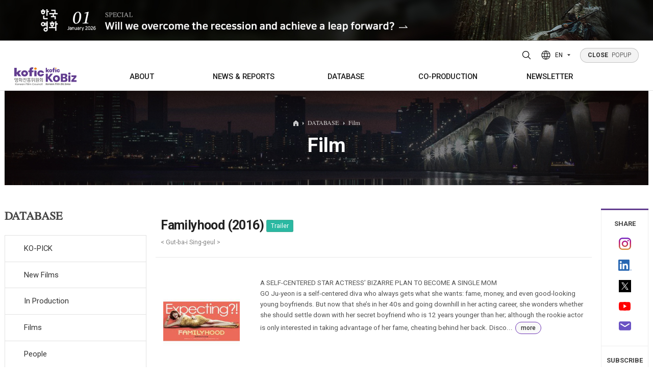

--- FILE ---
content_type: text/html;charset=UTF-8
request_url: http://koreanfilm.or.kr/eng/films/index/filmsView.jsp?movieCd=20150972
body_size: 86813
content:












	<!--  head  -->
	

<!DOCTYPE html>
<html lang="en">
	<head>
	<!-- META TAG -->
    <title>Familyhood (2016)</title>
    <meta http-equiv="Content-Type" content="text/html; charset=utf-8" />
	<meta http-equiv="X-UA-Compatible" content="IE=edge">
	<meta content="user-scalable=yes, initial-scale=1, maximum-scale=1, minimum-scale=1, width=device-width" name="viewport"/>
	<meta name="title" content="Familyhood (2016)" />
	<meta name="description" content="A SELF-CENTERED STAR ACTRESS’ BIZARRE PLAN TO BECOME A SINGLE MOM GO Ju-yeon is a self-centered diva who always gets what she wants: fame, money, and even good-looking young boyfriends. But now that she’s in her 40s and going downhill in her acting career, she wonders whether she should settle down with her secret boyfriend who is 12 years younger than her; although the rookie actor is only interested in taking advantage of her fame, cheating behind her back. Discovering this, she realizes that she needs someone definite in her life: her own baby. Devastatingly, she learns that she has reached menopause already. But then when she comes across a pregnant teenager Dan-ji at the hospital, she makes an offer that Dan-ji cannot refuse. Soon after, Ju-yeon makes a press announcement of her pregnancy to avenge her ex-boyfriend who is now a rising star. It becomes a major scandal but she declares that she’ll be a proud single mom and it makes her more popular than ever. Dazzled by the new phase in her career, Ju-yeon begins to neglect Dan-ji, but worse, people are now suspicious. " />
	<meta name="robots" content="index,follow" />
	<meta name="keywords" content="Korean, Korea, south, movies, movie, films, film, movie database, film database, box office, movie box office, weekly, daily, monthly, yearly, actors, actresses, director, directors, stars, quotes, independent, cinema, indie, entertainment, Seoul, Busan, Pusan, festivals, festival, directory, PIFF, PIFAN, BIFAN, BIFF, international, Jang, Kim, Lee, Hong, Park, news, review">
    	<link rel="SHORTCUT ICON" href="/eng/img/common/kobiz2.ico">
    <!-- CSS -->
		
		
		<link rel="stylesheet" type="text/css" href="/eng/css/variable.css?ver=5" />
	    <link rel="stylesheet" type="text/css" href="/eng/css/style.reset.css?ver=5" />
	    
	    <link rel="stylesheet" type="text/css" href="/eng/css/content.css?ver=6"/>
		<link rel="stylesheet" type="text/css" href="/eng/css/board.css?ver=6"/>
		<link rel="stylesheet" type="text/css" href="/eng/css/button.css?ver=5"/>
		<link href="/eng/css/search.css" rel="stylesheet" type="text/css?ver=5" />
		<link rel="stylesheet" type="text/css" href="/eng/css/boxOffice.css?ver=5" />
		
	    <link rel="stylesheet" type="text/css" href="/eng/css/style.fonts.css?ver=5" />
	    <link rel="stylesheet" type="text/css" href="/eng/css/style.common.css?ver=5" />
	    <link rel="stylesheet" type="text/css" href="/eng/css/style.animate.css?ver=5" />
	    <link rel="stylesheet" type="text/css" href="/eng/js/swiper/swiper.min.css?ver=5" />
	    <link rel="stylesheet" type="text/css" href="/eng/js/splitting/splitting.css?ver=5" />
	    <link rel="stylesheet" type="text/css" href="/eng/css/jquery-ui.css?ver=5" />
	    <link rel="stylesheet" type="text/css" href="/eng/css/jquery-ui.theme.css?ver=5" />
	    <link rel="stylesheet" type="text/css" href="/eng/css/style.css?ver=5" />
	    <link rel="stylesheet" type="text/css" href="/eng/css/style.sub.css?ver=5">
	    
    <!-- CSS END -->
    
    <!-- SCRIPT -->
    
    	<script type="text/javascript" src="/eng/js/jquery-2.1.4.min.js"></script>
		<script type="text/javascript" src="/eng/js/jquery.easing.1.3.js"></script>
		<script type="text/javascript" src="/eng/js/Selectyze.jquery.js"></script>
		<script type="text/javascript" src="/eng/js/menu.js"></script>
		<script type="text/javascript" src="/eng/js/common.js"></script>
		<script type="text/javascript" src="/eng/js/tab.js"></script>
		<script type="text/javascript" src="/eng/js/jquery-ui.js"></script>
		<script type="text/javascript" src="/js/rcmdWord/rcmdWord.js"></script>
		
		
	    <script>
	      window.MSInputMethodContext && document.documentMode && document.write('<script src="/eng/js/ie11CustomProperties.min.js"><\/script>');
	    </script>
    <!-- SCRIPT END -->
    
    
   <!--  <meta property="og:image" content="/eng/img/common/meta_logo.jpg"> -->
    <meta property="og:title" content="Familyhood (2016)"/>
    
    <meta property="og:image" content="http://www.koreanfilm.or.kr/images/gnb/meta_logo2021.jpg"/>
    
    <meta property="og:type" content="website"/>
    <meta property="og:site_name" content="Korean Film Biz Zone"/>
    <meta id="ogUrl" property="og:url" content=""/>
    <script>
    	$('#ogUrl').attr('content', (location.href).replace('http:','https:'));
    </script>
    <meta property="og:description" content="A SELF-CENTERED STAR ACTRESS’ BIZARRE PLAN TO BECOME A SINGLE MOM GO Ju-yeon is a self-centered diva who always gets what she wants: fame, money, and even good-looking young boyfriends. But now that she’s in her 40s and going downhill in her acting career, she wonders whether she should settle down with her secret boyfriend who is 12 years younger than her; although the rookie actor is only interested in taking advantage of her fame, cheating behind her back. Discovering this, she realizes that she needs someone definite in her life: her own baby. Devastatingly, she learns that she has reached menopause already. But then when she comes across a pregnant teenager Dan-ji at the hospital, she makes an offer that Dan-ji cannot refuse. Soon after, Ju-yeon makes a press announcement of her pregnancy to avenge her ex-boyfriend who is now a rising star. It becomes a major scandal but she declares that she’ll be a proud single mom and it makes her more popular than ever. Dazzled by the new phase in her career, Ju-yeon begins to neglect Dan-ji, but worse, people are now suspicious. "/>
<!--     sharethis -->


<!--  히스토리 시작 -->
	
<script type="text/javascript">
function addFavorite(type,code){
		$.ajax({
			type: 'GET',
			contentType: 'application/x-www-form-urlencoded',
			dataType: 'html',
			url: '/eng/common/favorite/favorite.jsp',
			data : 'type='+type+'&code='+code,
			error: function () {
					alert('An error has occured. Please contact system administrator.');
				},
			success: function (data) {
				alert('successfully added')
				},
			complete: function () {
				}
		});	
	
}

</script>

	<!-- 히스토리 끝 -->


<!-- sharethis end     -->
<script type="text/javascript">var switchTo5x=true;</script>
<!-- <script type="text/javascript" src="http://w.sharethis.com/button/buttons.js"></script> -->
<!-- <script type="text/javascript">stLight.options({publisher: "197efbad-3a6e-47ff-b6e9-dbda20e66846", doNotHash: false, doNotCopy: false, hashAddressBar: false});</script> -->
    
    <!-- SCRIPT 기존스크립트 기능필요에 의해 남겨둠 -->
  	<script type="text/javascript" src="/js/script.js"></script>
    <script type="text/javascript" src="/js/common.js"></script>
    <script type="text/javascript" src="/js/common01.js"></script>
    <script type="text/javascript" src="/js/jquery/jqCommon.js"></script>
   	<script type="text/javascript" src="/js/renewal.js"></script>
	<script type="text/javascript" src="/js/jquery.easing-1.3.js"></script>
	<script type="text/javascript" src="/js/jquery.heroCarousel-1.3.min.js"></script>
    <script type="text/javascript">
    // 구글 통계
    var _gaq = _gaq || [];
    _gaq.push(['_setAccount', 'UA-21359972-1']); 
    _gaq.push(['_trackPageview']);

    (function() {
      var ga = document.createElement('script'); ga.type = 'text/javascript'; ga.async = true;
      ga.src = ('https:' == document.location.protocol ? 'https://ssl' : 'http://www') + '.google-analytics.com/ga.js';
      var s = document.getElementsByTagName('script')[0]; s.parentNode.insertBefore(ga, s);
    })();
    
 	// ACE 카운터
        var _AceGID=(function(){var Inf=['gtt20.acecounter.com','8080','AB2A31560820879','AW','0','NaPm,Ncisy','ALL','0']; var _CI=(!_AceGID)?[]:_AceGID.val;var _N=0;var _T=new Image(0,0);if(_CI.join('.').indexOf(Inf[3])<0){ _T.src ="https://"+ Inf[0] +'/?cookie'; _CI.push(Inf);  _N=_CI.length; } return {o: _N,val:_CI}; })();
	var _AceCounter=(function(){var G=_AceGID;var _sc=document.createElement('script');var _sm=document.getElementsByTagName('script')[0];if(G.o!=0){var _A=G.val[G.o-1];var _G=(_A[0]).substr(0,_A[0].indexOf('.'));var _C=(_A[7]!='0')?(_A[2]):_A[3];var _U=(_A[5]).replace(/\,/g,'_');_sc.src='https:'+'//cr.acecounter.com/Web/AceCounter_'+_C+'.js?gc='+_A[2]+'&py='+_A[4]+'&gd='+_G+'&gp='+_A[1]+'&up='+_U+'&rd='+(new Date().getTime());_sm.parentNode.insertBefore(_sc,_sm);return _sc.src;}})();

    </script>
    
    <script src="/eng/js/jquery-3.4.1.min.js"></script>
    <script type="text/javascript">
	var jQuery_3_4_1 = $.noConflict(true);
	</script>
    <script src="/eng/js/jquery-ui.min.js"></script>
    <script src="/eng/js/TweenMax.min.js"></script>
    <script src="/eng/js/gambit-smoothscroll-min.js"></script>
    <script src="/eng/js/splitting/splitting.min.js"></script>
    <script src="/eng/js/swiper/swiper.min.js"></script>
    <script src="/eng/js/ScrollMagic.js"></script>
    <script src="/eng/js/debug.addIndicators.js"></script>
    <script src="/eng/js/jquery.common.js"></script>
</head>
<body>
<div id="wrap">
	
<!--  popup 시작 -->
<div class="pop">
  <div>
    <a href="https://magazine.kofic.or.kr/webzine/web/index.do" target="_blank">
      <img src="/eng/img/main/popup/2601_en.jpg" alt="" class="pc" />
      <img src="/eng/img/main/popup/2601_en_m.jpg" alt="" class="mobile" />
    </a>
  </div>
</div>
<!-- popup 끝 -->

	<!--  head  -->	
	<!--  header  -->
	



<!-- header -->
<div class="header">
	<div class="header_wrap">
        <div class="bg">
        	<div class="inner">
	        	<!-- <div class="header_info">
	        		<div class="header_info_title">Contact</div>
	        		<div class="header_info_content">130, Suyeonggangbyeon-daero,<br>Haeundae-gu, Busan, Republic of Korea,<br>48058</div>
					<div class="header_info_content">T. +82-51-720-4877 F. +82-51-720-4819<br>E. kobiz@kofic.or.kr</div>
	        		<ul class="header_info_sns">
	        			<li><a href="https://www.instagram.com/kobiz_kofic/" target="_blank" title="instagram"><svg id="Layer_1" version="1.1" viewBox="0 0 551.034 551.034" xml:space="preserve" xmlns="http://www.w3.org/2000/svg" xmlns:xlink="http://www.w3.org/1999/xlink"><g><linearGradient gradientTransform="matrix(1 0 0 -1 0 554)" gradientUnits="userSpaceOnUse" id="SVGID_1_" x1="275.517" x2="275.517" y1="4.57" y2="549.72"><stop offset="0" style="stop-color:#E09B3D"/><stop offset="0.3" style="stop-color:#C74C4D"/><stop offset="0.6" style="stop-color:#C21975"/><stop offset="1" style="stop-color:#7024C4"/></linearGradient><path d="M386.878,0H164.156C73.64,0,0,73.64,0,164.156v222.722   c0,90.516,73.64,164.156,164.156,164.156h222.722c90.516,0,164.156-73.64,164.156-164.156V164.156   C551.033,73.64,477.393,0,386.878,0z M495.6,386.878c0,60.045-48.677,108.722-108.722,108.722H164.156   c-60.045,0-108.722-48.677-108.722-108.722V164.156c0-60.046,48.677-108.722,108.722-108.722h222.722   c60.045,0,108.722,48.676,108.722,108.722L495.6,386.878L495.6,386.878z" style="fill:url(#SVGID_1_);"/><linearGradient gradientTransform="matrix(1 0 0 -1 0 554)" gradientUnits="userSpaceOnUse" id="SVGID_2_" x1="275.517" x2="275.517" y1="4.57" y2="549.72"><stop offset="0" style="stop-color:#E09B3D"/><stop offset="0.3" style="stop-color:#C74C4D"/><stop offset="0.6" style="stop-color:#C21975"/><stop offset="1" style="stop-color:#7024C4"/></linearGradient><path d="M275.517,133C196.933,133,133,196.933,133,275.516s63.933,142.517,142.517,142.517   S418.034,354.1,418.034,275.516S354.101,133,275.517,133z M275.517,362.6c-48.095,0-87.083-38.988-87.083-87.083   s38.989-87.083,87.083-87.083c48.095,0,87.083,38.988,87.083,87.083C362.6,323.611,323.611,362.6,275.517,362.6z" style="fill:url(#SVGID_2_);"/><linearGradient gradientTransform="matrix(1 0 0 -1 0 554)" gradientUnits="userSpaceOnUse" id="SVGID_3_" x1="418.31" x2="418.31" y1="4.57" y2="549.72"><stop offset="0" style="stop-color:#E09B3D"/><stop offset="0.3" style="stop-color:#C74C4D"/><stop offset="0.6" style="stop-color:#C21975"/><stop offset="1" style="stop-color:#7024C4"/></linearGradient><circle cx="418.31" cy="134.07" r="34.15" style="fill:url(#SVGID_3_);"/></g><g/><g/><g/><g/><g/><g/><g/><g/><g/><g/><g/><g/><g/><g/><g/></svg></a></li>
	        			<li><a href="http://www.youtube.com/channel/UCAULCo55sioPwmAeI6NVSkg" target="_blank" title="youtube"><svg id="Layer_1" version="1.1" viewBox="0 0 461.001 461.001" xml:space="preserve" xmlns="http://www.w3.org/2000/svg" xmlns:xlink="http://www.w3.org/1999/xlink"><path d="M365.257,67.393H95.744C42.866,67.393,0,110.259,0,163.137v134.728  c0,52.878,42.866,95.744,95.744,95.744h269.513c52.878,0,95.744-42.866,95.744-95.744V163.137  C461.001,110.259,418.135,67.393,365.257,67.393z M300.506,237.056l-126.06,60.123c-3.359,1.602-7.239-0.847-7.239-4.568V168.607  c0-3.774,3.982-6.22,7.348-4.514l126.06,63.881C304.363,229.873,304.298,235.248,300.506,237.056z" style="fill:#F61C0D;"/><g/><g/><g/><g/><g/><g/><g/><g/><g/><g/><g/><g/><g/><g/><g/></svg></a></li>
	        			<li><a href="https://www.linkedin.com/in/kobiz-korean-film-council-64430852/" target="_blank" class="linkedin" target="_blank" title="LinkedIn"><img src="/eng/img/main/icon_linkedin.png" alt="linkedin logo"></a></li>
	        			<li><a href="https://twitter.com/koreanfilmbiz" target="_blank" title="twitter"><svg id="Layer_1" version="1.1" viewBox="0 0 410.155 410.155" xml:space="preserve" xmlns="http://www.w3.org/2000/svg" xmlns:xlink="http://www.w3.org/1999/xlink"><path d="M403.632,74.18c-9.113,4.041-18.573,7.229-28.28,9.537c10.696-10.164,18.738-22.877,23.275-37.067  l0,0c1.295-4.051-3.105-7.554-6.763-5.385l0,0c-13.504,8.01-28.05,14.019-43.235,17.862c-0.881,0.223-1.79,0.336-2.702,0.336  c-2.766,0-5.455-1.027-7.57-2.891c-16.156-14.239-36.935-22.081-58.508-22.081c-9.335,0-18.76,1.455-28.014,4.325  c-28.672,8.893-50.795,32.544-57.736,61.724c-2.604,10.945-3.309,21.9-2.097,32.56c0.139,1.225-0.44,2.08-0.797,2.481  c-0.627,0.703-1.516,1.106-2.439,1.106c-0.103,0-0.209-0.005-0.314-0.015c-62.762-5.831-119.358-36.068-159.363-85.14l0,0  c-2.04-2.503-5.952-2.196-7.578,0.593l0,0C13.677,65.565,9.537,80.937,9.537,96.579c0,23.972,9.631,46.563,26.36,63.032  c-7.035-1.668-13.844-4.295-20.169-7.808l0,0c-3.06-1.7-6.825,0.485-6.868,3.985l0,0c-0.438,35.612,20.412,67.3,51.646,81.569  c-0.629,0.015-1.258,0.022-1.888,0.022c-4.951,0-9.964-0.478-14.898-1.421l0,0c-3.446-0.658-6.341,2.611-5.271,5.952l0,0  c10.138,31.651,37.39,54.981,70.002,60.278c-27.066,18.169-58.585,27.753-91.39,27.753l-10.227-0.006  c-3.151,0-5.816,2.054-6.619,5.106c-0.791,3.006,0.666,6.177,3.353,7.74c36.966,21.513,79.131,32.883,121.955,32.883  c37.485,0,72.549-7.439,104.219-22.109c29.033-13.449,54.689-32.674,76.255-57.141c20.09-22.792,35.8-49.103,46.692-78.201  c10.383-27.737,15.871-57.333,15.871-85.589v-1.346c-0.001-4.537,2.051-8.806,5.631-11.712c13.585-11.03,25.415-24.014,35.16-38.591  l0,0C411.924,77.126,407.866,72.302,403.632,74.18L403.632,74.18z" style="fill:#76A9EA;"/><g/><g/><g/><g/><g/><g/><g/><g/><g/><g/><g/><g/><g/><g/><g/></svg></a></li>
	        		</ul>
	        	</div> -->
	        	<div class="bg-logo">
	        		<img src="/eng/img/common/logo_kofic.svg" alt="kofic logo" /><img src="/eng/img/common/logo_kobiz.svg" alt="kobiz logo" />
        		</div>
        	</div>
       	</div>

        <div class="inner">
        	<!-- 로고 -->
          <h1 class="logo init m">
            <a href="https://www.kofic.or.kr/" title="Kofic"><img src="/eng/img/common/logo_kofic.svg" alt="kofic logo" /></a>
            <a href="/eng" title="Kobiz"><img src="/eng/img/common/logo_kobiz.svg" alt="kobiz logo" /></a>
          </h1>
  
          <!--  공통 nav -->	
			




<!-- 상단PC메뉴 -->
<div class="gnb">
	<ul>
		<li>
			<a href="/eng/kofic/intro.jsp" title="ABOUT"><span>ABOUT</span></a>
			<div class="gnb_wrap">
				<ul>
					<li><a href="/eng/kofic/intro.jsp"><span>Who we are</span></a></li>
					<li><a href="/eng/kofic/contact.jsp"><span>Contacts</span></a></li>
				</ul>
			</div>
		</li>
		
		<li>
			<a href="/eng/news/news.jsp" title="NEWS &amp; REPORTS">NEWS &amp; REPORTS</a>
			<div class="gnb_wrap">
				<ul>
					<li><a href="/eng/news/news.jsp"><span>News</span></a>
						<ul>
							<li><a href="/eng/news/news.jsp">Korean Film News</a></li>
							<li><a href="/eng/news/kofic_news.jsp">KOFIC News</a></li>
							<li><a href="/eng/news/inFocus.jsp">K-Cinema Library</a></li>
						</ul>
					</li>
					<li><a href="/eng/schedule/subtitMovie.jsp"><span>In Cinemas</span></a>
						<ul>
							<li><a href="/eng/schedule/subtitMovie.jsp">Screenings with Eng. Subtitles</a></li>
<!-- 							<li><a href="/eng/schedule/diversityMovie.jsp">Art House Screenings</a></li> -->
						</ul>
					</li>
					<li><a href="/eng/news/boxOffice_Main.jsp"><span>Box Office</span></a>
						<ul>
							<li><a href="/eng/news/boxOffice_Daily.jsp?mode=BOXOFFICE_DAILY">Daily</a></li>
							<li><a href="/eng/news/boxOffice_Weekly.jsp?mode=BOXOFFICE_WEEKLY">Weekly/Weekend</a></li>
							<li><a href="/eng/news/boxOffice_Monthly.jsp?mode=BOXOFFICE_MONTHLY">Monthly</a></li>
							<li><a href="/eng/news/boxOffice_Yearly.jsp?mode=BOXOFFICE_YEAR">Yearly</a></li>
						</ul>
					</li>
					<li><a href="/eng/publications/totalList.jsp" title="PUBLICATIONS"><span>Publications</span></a>
						
					</li>
				</ul>
			</div>
		</li>
		
		<li>
			<a href="/eng/news/ko_pick.jsp" title="DATABASE"><span>DATABASE</span></a>
			<div class="gnb_wrap">
				<ul>
					<li><a href="/eng/news/ko_pick.jsp"><span>KO-PICK</span></a>
						<ul>
							<li><a href="/eng/news/ko_pick.jsp">KO-PICK News</a></li>
							<li><a href="/eng/news/koPickProducers.jsp">KO-PICK Producers</a></li>
						</ul>
					</li>
					<li><a href="/eng/news/newfilm.jsp"><span>New Films</span></a></li>
					<li><a href="/eng/inProduction/inProductionMain.jsp"><span>In Production</span></a></li>
					<li><a href="/eng/films/index/filmsList.jsp"><span>Films</span></a></li>
					<li><a href="/eng/films/index/peopleDList.jsp"><span>People</span></a></li>
					<li><a href="/eng/films/index/companyList.jsp"><span>Companies</span></a></li>
					<li><a href="/eng/coProduction/festivalList.jsp"><span>Festival/Market</span></a></li>
					<li><a href="/eng/kofic/200_actors/actors_list.jsp"><span>KOREAN ACTORS 200</span></a></li>
				</ul>
			</div>
		</li>
		
		<li><a href="/eng/coProduction/locIncentive.jsp" title="CO-PRODUCTION"><span>CO-PRODUCTION</span></a>
			<div class="gnb_wrap">
				<ul>
					<li><a href="/eng/coProduction/locIncentive.jsp"><span>Location Incentive</span></a></li>
					<li><a href="/eng/coProduction/co-companyList.jsp"><span>Co-production Companies</span></a></li>
					<li><a href="/eng/locKorea/filmOrg.jsp"><span>Regional Film Commissions</span></a></li>
					<li><a href="/eng/coProduction/treaties.jsp"><span>Co-Production Agreements</span></a></li>
					<li><a href="/eng/coProduction/productionCaseList.jsp"><span>Case Study</span></a></li>
				</ul>
			</div>
		</li>
			
		<li><a href="/eng/publications/NewsltViewer.jsp" title="NEWSLETTER"><span>NEWSLETTER</span></a>
			<div class="gnb_wrap">
				<ul>
					<li><a href="/eng/publications/NewsltViewer.jsp"><span>Regular</span></a></li>
					<li><a href="/eng/publications/NewsltSpecialViewer.jsp"><span>Special</span></a></li>
				</ul>
			</div>
		</li>
	</ul>
</div>
<!-- //상단PC메뉴 -->
<!-- 상단모바일메뉴 -->
<!-- 모바일용 햄버거 버튼 -->
<div class="m_button">
	<button class="top_search_btn" title="Search open">
		<svg version="1.1" xmlns="http://www.w3.org/2000/svg" xmlns:xlink="http://www.w3.org/1999/xlink" x="0px"y="0px" width="22px" height="22px" viewBox="0 0 384 384" enable-background="new 0 0 384 384" xml:space="preserve">
		<path fill="none" stroke="#000000" stroke-width="24" stroke-miterlimit="10" d="M165.816,48c-31.246,0-61.214,12.414-83.308,34.508C60.414,104.602,48,134.57,48,165.816c0,31.25,12.414,61.215,34.508,83.313c22.094,22.094,52.062,34.508,83.308,34.508c31.25,0,61.215-12.414,83.313-34.508c22.094-22.098,34.508-52.063,34.508-83.313c-0.004-31.246-12.418-61.211-34.512-83.304C227.031,60.414,197.062,48.004,165.816,48z"/>
		<line fill="none" stroke="#000000" stroke-width="24" stroke-linecap="round" stroke-miterlimit="10" x1="253.719" y1="253.719" x2="336" y2="336"/>
		</svg>
	</button>
	
	<button class="hamburger"><div><i></i><i></i><i></i></div></button>
</div>


<!-- <div class="mnb invisible-scroll"> -->
<!-- 	<div class="inner"> -->
<!-- 		<div class="init"> -->
<!--             <a href="" title="Kofic"><img src="/eng/img/common/logo_kofic_white.svg" alt="" /></a> -->
<!--             <a href="" title="Kobiz"><img src="/eng/img/common/logo_kobiz_white.svg" alt="" /></a> -->
<!-- 		</div> -->
             
<!-- 		<ul> -->
<!-- 			<li><a href="#" data-splitting title="ABOUT KOFIC">ABOUT KOFIC</a> -->
<!-- 				<ul> -->
<!-- 					<li><a href="/eng/kofic/intro.jsp">About KOFIC</a></li> -->
<!-- 					<li><a href="/eng/kofic/kobiz.jsp">About KoBiz</a></li> -->
<!-- 					<li><a href="/eng/kofic/contact.jsp">Contacts</a></li> -->
<!-- 					<li><a href="/eng/kofic/location1.jsp">KOFIC Locations</a></li> -->
<!-- 					<li><a href="/eng/kofic/location.jsp">Location Incentive</a></li> -->
<!-- 					<li><a href="/eng/bm/main.jsp" target="_blank" title="Go to ONLINE BIZ MATCHING PLATFORM in new window">KOFIC SUPPORTS</a></li> -->
<!-- 					<li><a href="/eng/kofic/200_actors/actors_list.jsp">KOREAN ACTORS 200</a></li> -->
<!-- 				</ul> -->
<!-- 			</li> -->
	
<!-- 			<li><a href="#" data-splitting title="FILM &amp; PEOPLE">FILM &amp; PEOPLE</a> -->
<!-- 				<ul> -->
<!-- 					<li><a href="/eng/news/newfilm.jsp">DATABASE</a> -->
<!-- 						<ul> -->
<!-- 							<li class="has-sub"><a href="/eng/news/newfilm.jsp">New Films</a></li> -->
<!-- 							<li><a href="/eng/inProduction/inProductionMain.jsp">In Production</a></li> -->
<!-- 							<li><a href="/eng/films/index/filmsList.jsp">Film Directory</a></li> -->
<!-- 							<li><a href="/eng/films/index/peopleDList.jsp">People Directory</a></li> -->
<!-- 							<li><a href="/eng/films/index/companyList.jsp">Companies Directory</a></li> -->
<!-- 							<li><a href="/eng/coProduction/festivalList.jsp">Festival Directory</a></li> -->
<!-- 							<li><a href="/eng/coProduction/marketList.jsp">Market Directory</a></li> -->
<!-- 							<li><a href="/eng/schedule/subtitMovie.jsp">In Cinemas</a> -->
<!-- 								<ul> -->
<!-- 									<li><a href="/eng/schedule/subtitMovie.jsp">Screenings with Eng. Subtitles</a></li> -->
<!-- 									<li><a href="/eng/schedule/diversityMovie.jsp">Art House Screenings</a></li> -->
<!-- 								</ul> -->
<!-- 							</li> -->
<!-- 							<li><a href="/eng/news/boxOffice_Main.jsp">Box Office</a> -->
<!-- 								<ul> -->
<!-- 									<li><a href="/eng/news/boxOffice_Daily.jsp?mode=BOXOFFICE_DAILY">Daily</a></li> -->
<!-- 									<li><a href="/eng/news/boxOffice_Weekly.jsp?mode=BOXOFFICE_WEEKLY">Weekly/Weekend</a></li> -->
<!-- 									<li><a href="/eng/news/boxOffice_Monthly.jsp?mode=BOXOFFICE_MONTHLY">Monthly</a></li> -->
<!-- 									<li><a href="/eng/news/boxOffice_Yearly.jsp?mode=BOXOFFICE_YEAR">Yearly</a></li> -->
<!-- 								</ul> -->
<!-- 							</li> -->
<!-- 						</ul> -->
<!-- 					</li> -->
<!-- 					<li><a href="/eng/coProduction/co-companyList.jsp">Co-Production</a> -->
<!-- 						<ul> -->
<!-- 							<li><a href="/eng/coProduction/co-companyList.jsp">Companies</a></li> -->
<!-- 							<li><a href="/eng/coProduction/peopleList.jsp">People</a></li> -->
<!-- 							<li><a href="/eng/coProduction/locIncentive.jsp">Location Incentive</a></li> -->
<!-- 							<li><a href="/eng/locKorea/filmOrg.jsp">Regional Film Commissions</a></li> -->
<!-- 							<li><a href="/eng/coProduction/treaties.jsp">Co-Production Agreements</a></li>			 -->
<!-- 						</ul> -->
<!-- 					</li> -->
<!-- 				</ul> -->
<!-- 			</li> -->
			
<!-- 			<li><a href="#" data-splitting title="NEWS &amp; REPORTS">NEWS &amp; REPORTS</a> -->
<!-- 				<ul> -->
<!-- 					<li><a href="/eng/news/news.jsp">Korean Film News</a></li> -->
<!-- 					<li><a href="/eng/news/kofic_news.jsp">KOFIC News</a></li>		 -->
<!-- 					<li><a href="/eng/news/reports.jsp">Box Office Reports</a></li>	 -->
<!-- 					<li><a href="/eng/news/features.jsp">Features</a></li> -->
<!-- 					<li><a href="/eng/news/interview.jsp">Interview</a></li>									 -->
<!-- 					<li><a href="/eng/news/inFocus.jsp">K-Cinema Library</a></li> -->
<!-- 					<li><a href="/eng/coProduction/productionCaseList.jsp">KO-PRODUCTION Case Study</a></li>					 -->
<!-- 				</ul> -->
<!-- 			</li> -->
			
<!-- 			<li><a href="#" data-splitting title="PUBLICATIONS">PUBLICATIONS</a> -->
<!-- 				<ul> -->
<!-- 					<li><a href="/eng/publications/kct.jsp">Korean Cinema Today</a></li> -->
<!-- 					<li><a href="/eng/publications/NewsltViewer.jsp">Newsletter</a> -->
<!-- 						<ul> -->
<!-- 							<li><a href="/eng/publications/NewsltViewer.jsp">KoBiz Newsletter</a></li> -->
<!-- 							<li><a href="/eng/news/location.jsp">Location Newsletter</a></li>										 -->
<!-- 							<li><a href="/eng/publications/Subscription.jsp">Subscription</a></li> -->
		
<!-- 						</ul> -->
<!-- 					</li>	 -->
<!-- 					<li><a href="/eng/publications/books.jsp">Books</a></li>	 -->
<!-- 					<li><a href="/eng/coProduction/guide.jsp">Korea Shooting Guide</a></li>									 -->
<!-- 					<li><a href="/eng/publications/brochures.jsp">Brochures</a></li>	 -->
<!-- 				</ul> -->
<!-- 			</li> -->
<!-- 		</ul> -->
		
<!-- 		<p> -->
<!-- 			130, Suyeonggangbyeon-daero,<br/> -->
<!-- 			Haeundae-gu, Busan, Republic of Korea,<br/> -->
<!-- 			48058 -->
<!-- 		</p> -->

<!-- 		<div class="init"> -->
<!--                <a href="/eng/main/main.jsp" title="Home">Home</a> -->

<!-- 			<a href="/eng/member/logout.jsp">Logout</a> -->
<!-- 			<a href="/eng/myKobiz/myHistory.jsp">MY KoBiz</a> -->

<!-- 			<a href="/eng/member/join_1step.jsp">Join</a> -->
<!-- 			<a href="/eng/member/login.jsp" class="lbar">Login</a> -->
<!-- 			<a href="/eng/member/join_1step.jsp">Register</a> -->

<!-- 		</div> -->
<!-- 	</div> -->
<!-- </div> -->
	<!-- //상단모바일메뉴 -->

		  <!--  공통 nav -->

		<!-- 해더 탑 -->
          <div class="top init tar">
          		
				<button class="top_search_btn" title="Search open">
					<svg version="1.1" xmlns="http://www.w3.org/2000/svg" xmlns:xlink="http://www.w3.org/1999/xlink" x="0px"y="0px" width="22px" height="22px" viewBox="0 0 384 384" enable-background="new 0 0 384 384" xml:space="preserve">
					<path fill="none" stroke="#000000" stroke-width="24" stroke-miterlimit="10" d="M165.816,48c-31.246,0-61.214,12.414-83.308,34.508C60.414,104.602,48,134.57,48,165.816c0,31.25,12.414,61.215,34.508,83.313c22.094,22.094,52.062,34.508,83.308,34.508c31.25,0,61.215-12.414,83.313-34.508c22.094-22.098,34.508-52.063,34.508-83.313c-0.004-31.246-12.418-61.211-34.512-83.304C227.031,60.414,197.062,48.004,165.816,48z"/>
					<line fill="none" stroke="#000000" stroke-width="24" stroke-linecap="round" stroke-miterlimit="10" x1="253.719" y1="253.719" x2="336" y2="336"/>
					</svg>
				</button>
				  <div class="lang">
				    <button type="button">
				      <svg width="20" height="20" viewBox="0 0 20 20" fill="none" xmlns="http://www.w3.org/2000/svg">
				        <circle cx="10" cy="10" r="9" stroke-width="1.5" stroke-linecap="round" stroke-linejoin="round" />
				        <path d="M1.59961 7H18.3996" stroke-width="1.5" stroke-linecap="round" stroke-linejoin="round" />
				        <path d="M1.59961 13H18.3996" stroke-width="1.5" stroke-linecap="round" stroke-linejoin="round" />
				        <path d="M9.49967 1C6.06261 6.50778 6.06261 13.4922 9.49967 19" stroke-width="1.5" stroke-linecap="round" stroke-linejoin="round" />
				        <path d="M10.5 1C13.9371 6.50778 13.9371 13.4922 10.5 19" stroke-width="1.5" stroke-linecap="round" stroke-linejoin="round" />
				      </svg>
				
				      <span>EN</span>
				
				      <svg width="6" height="4" viewBox="0 0 6 4" fill="none" xmlns="http://www.w3.org/2000/svg">
				        <path d="M3 3.78711L6 0.245949L0 0.245949L3 3.78711Z" />
				      </svg>
				    </button>
				    <ul>
				      <li>
				        <a href="http://www.kobiz.or.kr/new/kor/main/intro.jsp" target="_blank"><span>KO</span></a>
				      </li>
				      <li>
				        <a href="http://chi.koreanfilm.or.kr/main/" target="_blank"><span>CH</span></a>
				      </li>
				    </ul>
				  </div>
				
				  <div class="popup_btn"><a href="" class="service" title="POPUP"><span>CLOSE</span> POPUP</a></div>
			</div>
			
			
				
        </div>
        <!-- 상단검색 -->
		
<script>
	function set_action(frm) {
		frm.action = 'http://msearch.kobiz.or.kr/RSA/front_eng/Search.jsp';
	}
	
</script>
<div class="search">
	<div class="search_wrap">
		<!-- 닫기 -->
		<div class="search_close"><button class="top_search_btn" title="Search close"><svg fill="none" height="24" stroke-width="1.5" viewBox="0 0 24 24" width="24" xmlns="http://www.w3.org/2000/svg"><path d="M6.75827 17.2426L12.0009 12M17.2435 6.75736L12.0009 12M12.0009 12L6.75827 6.75736M12.0009 12L17.2435 17.2426" stroke="currentColor" stroke-linecap="round" stroke-linejoin="round"/></svg></button></div>
		
		
		<!-- 검색 -->
		<form id="RsaSearchForm1" name="RsaSearchForm1" target="_target" method="post" onsubmit="set_action(document.getElementById('RsaSearchForm1'))" action="">
		<input type="hidden" name="menu" id="menu" value="" />
			<div class="inner">
				<ul class="head-search-box rowfull">
					<li>
		                <button type="button" class="selectToggle" id="menu">ALL</button>
		                <ul class="selectyze1">
		                  <li><button type="button" class="toggle" value="Total">All</button></li>
		                  <li><button type="button" class="toggle" value="Film">Film</button></li>
		                  <li><button type="button" class="toggle" value="People">People</button></li>
		                  <li><button type="button" class="toggle" value="Company">Company</button></li>
		                  <li><button type="button" class="toggle" value="News">News</button></li>
		                  <li><button type="button" class="toggle" value="Co-Production">Co-Production</button></li>
		                  <li><button type="button" class="toggle" value="Award">Award</button></li>
		                  <li><button type="button" class="toggle" value="Publications">Publications</button></li>
		                </ul>
		            </li>
		            <li class="init">
		              <input type="text" name="qt" id="qt" placeholder="Input search keyword." onkeydown="setTextBox_(1);" onChange="javascript:search_promo_off();">
		              <button type="submit" value="검색"></button>
		            </li>
				</ul>
				
				 <!-- 자동완성 -->

			         <ul id="autoComplete" class="autoSearch" style="display:none;" onmouseover="set_mouseon_(2);" onmouseout="set_mouseoff_(2);">
			           <li class="set_sugicn">
			               <div id="rcmdResult" class="searchOver">
			                   <ul>
				                   <li><a href="#"><span class="img"></span><div><strong>Ve</strong> getarian (2010)<br>CHAE Min-seo, Hyun-sung<br>Films</div></a> </li>
				                   <li><a href="#"><span class="img"></span><div><strong>Ve</strong> getarian (2010)<br>CHAE Min-seo, Hyun-sung<br>Films</div></a> </li>
				                   <li><a href="#"><span class="img"></span><div><strong>Ve</strong> getarian (2010)<br>CHAE Min-seo, Hyun-sung<br>Films</div></a> </li>
				                   <li><a href="#"><span class="img"></span><div><strong>Ve</strong> getarian (2010)<br>CHAE Min-seo, Hyun-sung<br>Films</div></a> </li>
				                   <li><a href="#"><span class="img"></span><div><strong>Ve</strong> getarian (2010)<br>CHAE Min-seo, Hyun-sung<br>Films</div></a> </li>
				                   <li><a href="#"><span class="img"></span><div><strong>Ve</strong> getarian (2010)<br>CHAE Min-seo, Hyun-sung<br>Films</div></a> </li>
				               </ul>
			               </div>
			           </li>
			         </ul>

				<div class="btnbox">
	                <a href="/eng/films/index/filmsList.jsp" class="search-database" title="Film Database">
	                  <svg width="18" height="18" viewBox="0 0 18 18" fill="none" xmlns="http://www.w3.org/2000/svg"><path d="M9 1L1 5L9 9L17 5L9 1" stroke="white" stroke-opacity="0.7" stroke-width="1.6" stroke-linecap="round" stroke-linejoin="round" /><path d="M1 9L9 13L17 9" stroke="white" stroke-opacity="0.7" stroke-width="1.6" stroke-linecap="round" stroke-linejoin="round" /><path d="M1 13L9 17L17 13" stroke="white" stroke-opacity="0.7" stroke-width="1.6" stroke-linecap="round" stroke-linejoin="round" /></svg>
	                  <span>Film Database</span>
	                </a>
	                <a href="https://theactorispresent.kr/" target="_blank" class="search-actors200" title="Korean Actors 200">
	                  <svg width="19" height="18" viewBox="0 0 19 18" fill="none" xmlns="http://www.w3.org/2000/svg"><path fill-rule="evenodd" clip-rule="evenodd" d="M9.71861 14.4246C9.65284 14.39 9.61996 14.3727 9.58684 14.3608C9.47784 14.3217 9.35863 14.3216 9.24959 14.3606C9.21646 14.3725 9.18356 14.3898 9.11776 14.4244L5.37572 16.3918C5.15434 16.5082 5.04364 16.5664 4.96335 16.5794C4.68911 16.6241 4.43105 16.4366 4.38879 16.162C4.37641 16.0816 4.39756 15.9583 4.43985 15.7118L5.1547 11.5446C5.16726 11.4713 5.17354 11.4347 5.17458 11.3996C5.17798 11.2838 5.14112 11.1705 5.07028 11.0789C5.04876 11.0511 5.02213 11.0252 4.96888 10.9733L1.93776 8.02286C1.75834 7.84821 1.66863 7.76088 1.63132 7.68854C1.5039 7.44147 1.60248 7.1379 1.85075 7.01283C1.92344 6.97621 2.04734 6.95825 2.29515 6.92234L6.47692 6.31628C6.55044 6.30563 6.5872 6.3003 6.62095 6.29044C6.73204 6.25797 6.82843 6.18797 6.89367 6.09237C6.91349 6.06333 6.92993 6.03002 6.96281 5.9634L8.83397 2.17197C8.94465 1.9477 9 1.83556 9.05727 1.77778C9.25288 1.58046 9.57185 1.58046 9.76746 1.77778C9.82473 1.83556 9.88007 1.9477 9.99076 2.17197L11.8619 5.9634C11.8948 6.03002 11.9112 6.06333 11.9311 6.09237C11.9963 6.18797 12.0927 6.25797 12.2038 6.29044C12.2375 6.3003 12.2743 6.30563 12.3478 6.31628L16.5296 6.92234C16.7774 6.95825 16.9013 6.97621 16.974 7.01283C17.2222 7.1379 17.3208 7.44147 17.1934 7.68854C17.1561 7.76088 17.0664 7.84821 16.887 8.02286L13.8558 10.9733C13.8026 11.0252 13.776 11.0511 13.7544 11.0789C13.6836 11.1705 13.6467 11.2838 13.6501 11.3996C13.6512 11.4347 13.6575 11.4713 13.67 11.5446L14.3846 15.7103C14.4269 15.9571 14.4481 16.0804 14.4357 16.1609C14.3934 16.4356 14.1351 16.6231 13.8608 16.5782C13.7805 16.5651 13.6697 16.5067 13.4482 16.39L9.71861 14.4246Z" stroke="white" stroke-width="1.6" stroke-linecap="round" stroke-linejoin="round"/></svg>
	                  <span>Korean Actors 200</span>
	                </a>
	                <a href="/eng/bm/main.jsp" target="_blank" class="search-biz" title="Biz Matching Platform">
	                  <svg width="19" height="18" viewBox="0 0 19 18" fill="none" xmlns="http://www.w3.org/2000/svg"><g id="b1"><path d="M13.8252 1L17.8252 5L13.8252 9" stroke="white" stroke-width="1.6" stroke-linecap="round" stroke-linejoin="round" /><path d="M7.8252 5H17.8252" stroke="white" stroke-width="1.6" stroke-linecap="round" stroke-linejoin="round" /></g><g id="b2"><path d="M4.8252 9L0.825195 13L4.8252 17" stroke="white" stroke-width="1.6" stroke-linecap="round" stroke-linejoin="round" /><path d="M0.825195 13H9.8252" stroke="white" stroke-width="1.6" stroke-linecap="round" stroke-linejoin="round" /></g></svg>
	                  <span>Biz Matching Platform</span>
	                </a>
	        	</div>
			</div>
		</form>
	</div>
</div>
<!-- //검색 -->
<!-- 인기검색어 -->
<!-- //인기검색어 -->
	
<!--// rcmd load init start // -->
<script type="text/javascript">
  //<!--
  rcmd_default_set(document.RsaSearchForm1.qt, 200);
  if (t_>0 && c_>0) {
    wd_ ();
    setTimeout ("wi_()", TimeOut);
  }
 $(document).ready(function() {
    $('.UlSelectize1 li').on('click',function() {
        $('.selectyze1 select').val($(this).find('a').attr('rel'));
    });
  });
  //-->
</script>
		<!-- //상단검색 -->
	</div>
	
	<!--  공통 nav -->	
	





<!-- 모바일용 메뉴 -->
<div class="mnb_wrap">
	<div class="mnb invisible-scroll">
		<div class="inner">
<!-- 			<div class="mnb_member init"> -->
<!-- 			</div> -->
			<ul>
				<li><a href="#" title="ABOUT">ABOUT<button></button></a>
					<ul>
						<li><a href="/eng/kofic/intro.jsp">Who we are</a></li>
						<li><a href="/eng/kofic/contact.jsp">Contacts</a></li>
					</ul>
				</li>

				<li><a href="#" title="NEWS &amp; REPORTS">NEWS &amp; REPORTS<button></button></a>
					<ul>
						<li><a href="/eng/news/news.jsp">News</a>
							<ul>
								<li><a href="/eng/news/news.jsp">Korean Film News</a></li>
								<li><a href="/eng/news/kofic_news.jsp">KOFIC News</a></li>
							</ul>
						</li>	
						<li><a href="/eng/schedule/subtitMovie.jsp">In Cinemas</a>
							<ul>
								<li><a href="/eng/schedule/subtitMovie.jsp">Screenings with Eng. Subtitles</a></li>
<!-- 								<li><a href="/eng/schedule/diversityMovie.jsp">Art House Screenings</a></li> -->
							</ul>
						</li>
						<li><a href="/eng/news/boxOffice_Main.jsp">Box Office</a>
							<ul>
								<li><a href="/eng/news/boxOffice_Daily.jsp?mode=BOXOFFICE_DAILY">Daily</a></li>
								<li><a href="/eng/news/boxOffice_Weekly.jsp?mode=BOXOFFICE_WEEKLY">Weekly/Weekend</a></li>
								<li><a href="/eng/news/boxOffice_Monthly.jsp?mode=BOXOFFICE_MONTHLY">Monthly</a></li>
								<li><a href="/eng/news/boxOffice_Yearly.jsp?mode=BOXOFFICE_YEAR">Yearly</a></li>
							</ul>
						</li>
						<li><a href="/eng/publications/totalList.jsp" title="PUBLICATIONS">Publications<button></button></a>
						</li>
					</ul>
				</li>
				
				<li><a href="#" title="DATABASE">DATABASE<button></button></a>
					<ul>
						<li><a href="/eng/news/ko_pick.jsp">KO-PICK</a>
							<ul>
								<li><a href="/eng/news/ko_pick.jsp">KO-PICK News</a></li>
								<li><a href="/eng/news/koPickProducers.jsp">KO-PICK Producers</a></li>									
							</ul>
						</li>
						<li><a href="/eng/news/newfilm.jsp">New Films</a></li>
						<li><a href="/eng/inProduction/inProductionMain.jsp">In Production</a></li>
						<li><a href="/eng/films/index/filmsList.jsp">Film</a></li>
						<li><a href="/eng/films/index/peopleDList.jsp">People</a></li>
						<li><a href="/eng/films/index/companyList.jsp">Companies</a></li>
						<li><a href="/eng/coProduction/festivalList.jsp">Festival/Market</a></li>
						<li><a href="/eng/kofic/200_actors/actors_list.jsp"><span>KOREAN ACTORS 200</span></a></li>
					</ul>
				</li>
				
				<li><a href="#" title="CO-PRODUCTION">CO-PRODUCTION<button></button></a>
					<ul>
						<li><a href="/eng/coProduction/locIncentive.jsp">Location Incentive</a></li>
						<li><a href="/eng/coProduction/co-companyList.jsp">Co-production Companies</a></li>
						<li><a href="/eng/locKorea/filmOrg.jsp">Regional Film Commissions</a></li>
						<li><a href="/eng/coProduction/treaties.jsp">Co-Production Agreements</a></li>
						<li><a href="/eng/coProduction/productionCaseList.jsp">Case Study</a></li>
					</ul>
				</li>
				
				
				<li><a href="#" title="Newsletter">Newsletter<button></button></a>
					<ul>
						<li><a href="/eng/publications/NewsltViewer.jsp"><span>Regular</span></a></li>
						<li><a href="/eng/publications/NewsltSpecialViewer.jsp"><span>Special</span></a></li>
					</ul>
				</li>	
				
			</ul>

			
			<div class="mnb_sns">
				<ul>
        			<li><a href="https://instagram.com/koreanfilmcouncil_kofic" title="instagram"><img src="/eng/img/common/icon_mnb_instagram.png" alt="instagram" /></a></li>
        			<li><a href="http://www.youtube.com/channel/UCAULCo55sioPwmAeI6NVSkg" title="youtube"><svg id="Layer_1" version="1.1" viewBox="0 0 461.001 461.001" xml:space="preserve" xmlns="http://www.w3.org/2000/svg" xmlns:xlink="http://www.w3.org/1999/xlink"><path d="M365.257,67.393H95.744C42.866,67.393,0,110.259,0,163.137v134.728  c0,52.878,42.866,95.744,95.744,95.744h269.513c52.878,0,95.744-42.866,95.744-95.744V163.137  C461.001,110.259,418.135,67.393,365.257,67.393z M300.506,237.056l-126.06,60.123c-3.359,1.602-7.239-0.847-7.239-4.568V168.607  c0-3.774,3.982-6.22,7.348-4.514l126.06,63.881C304.363,229.873,304.298,235.248,300.506,237.056z" style="fill:#F61C0D;"/><g/><g/><g/><g/><g/><g/><g/><g/><g/><g/><g/><g/><g/><g/><g/></svg></a></li>
        			<li><a href="https://www.facebook.com/kobiz.kofic" title="facebook"><svg id="Layer_1" version="1.1" viewBox="0 0 408.788 408.788" xml:space="preserve" xmlns="http://www.w3.org/2000/svg" xmlns:xlink="http://www.w3.org/1999/xlink"><path d="M353.701,0H55.087C24.665,0,0.002,24.662,0.002,55.085v298.616c0,30.423,24.662,55.085,55.085,55.085  h147.275l0.251-146.078h-37.951c-4.932,0-8.935-3.988-8.954-8.92l-0.182-47.087c-0.019-4.959,3.996-8.989,8.955-8.989h37.882  v-45.498c0-52.8,32.247-81.55,79.348-81.55h38.65c4.945,0,8.955,4.009,8.955,8.955v39.704c0,4.944-4.007,8.952-8.95,8.955  l-23.719,0.011c-25.615,0-30.575,12.172-30.575,30.035v39.389h56.285c5.363,0,9.524,4.683,8.892,10.009l-5.581,47.087  c-0.534,4.506-4.355,7.901-8.892,7.901h-50.453l-0.251,146.078h87.631c30.422,0,55.084-24.662,55.084-55.084V55.085  C408.786,24.662,384.124,0,353.701,0z" style="fill:#475993;"/><g/><g/><g/><g/><g/><g/><g/><g/><g/><g/><g/><g/><g/><g/><g/></svg></a></li>
        			<li><a href="https://twitter.com/koreanfilmbiz" title="twitter"><svg id="Layer_1" version="1.1" viewBox="0 0 410.155 410.155" xml:space="preserve" xmlns="http://www.w3.org/2000/svg" xmlns:xlink="http://www.w3.org/1999/xlink"><path d="M403.632,74.18c-9.113,4.041-18.573,7.229-28.28,9.537c10.696-10.164,18.738-22.877,23.275-37.067  l0,0c1.295-4.051-3.105-7.554-6.763-5.385l0,0c-13.504,8.01-28.05,14.019-43.235,17.862c-0.881,0.223-1.79,0.336-2.702,0.336  c-2.766,0-5.455-1.027-7.57-2.891c-16.156-14.239-36.935-22.081-58.508-22.081c-9.335,0-18.76,1.455-28.014,4.325  c-28.672,8.893-50.795,32.544-57.736,61.724c-2.604,10.945-3.309,21.9-2.097,32.56c0.139,1.225-0.44,2.08-0.797,2.481  c-0.627,0.703-1.516,1.106-2.439,1.106c-0.103,0-0.209-0.005-0.314-0.015c-62.762-5.831-119.358-36.068-159.363-85.14l0,0  c-2.04-2.503-5.952-2.196-7.578,0.593l0,0C13.677,65.565,9.537,80.937,9.537,96.579c0,23.972,9.631,46.563,26.36,63.032  c-7.035-1.668-13.844-4.295-20.169-7.808l0,0c-3.06-1.7-6.825,0.485-6.868,3.985l0,0c-0.438,35.612,20.412,67.3,51.646,81.569  c-0.629,0.015-1.258,0.022-1.888,0.022c-4.951,0-9.964-0.478-14.898-1.421l0,0c-3.446-0.658-6.341,2.611-5.271,5.952l0,0  c10.138,31.651,37.39,54.981,70.002,60.278c-27.066,18.169-58.585,27.753-91.39,27.753l-10.227-0.006  c-3.151,0-5.816,2.054-6.619,5.106c-0.791,3.006,0.666,6.177,3.353,7.74c36.966,21.513,79.131,32.883,121.955,32.883  c37.485,0,72.549-7.439,104.219-22.109c29.033-13.449,54.689-32.674,76.255-57.141c20.09-22.792,35.8-49.103,46.692-78.201  c10.383-27.737,15.871-57.333,15.871-85.589v-1.346c-0.001-4.537,2.051-8.806,5.631-11.712c13.585-11.03,25.415-24.014,35.16-38.591  l0,0C411.924,77.126,407.866,72.302,403.632,74.18L403.632,74.18z" style="fill:#76A9EA;"/><g/><g/><g/><g/><g/><g/><g/><g/><g/><g/><g/><g/><g/><g/><g/></svg></a></li>
        		</ul>
			</div>
			
			<div class="mnb_logo">
	            <a href="https://www.kofic.or.kr/" title="Kofic"><img src="/eng/img/common/logo_kofic.svg" alt="" /></a>
	            <a href="/eng" title="Kobiz"><img src="/eng/img/common/logo_kobiz.svg" alt="Kobiz" /></a>
			</div>
			
			
			<p>
				130, Suyeonggangbyeon-daero,<br/>
				Haeundae-gu, Busan, Republic of Korea,<br/>
				48058
			</p>
		</div>
	</div>
</div>
<!-- //상단모바일메뉴 -->

	<!--  공통 nav -->
</div>
<!-- //header -->


	<link href="/eng/css/owl.carousel_kor.css" rel="stylesheet" type="text/css" />
	<script type="text/javascript" src="/eng/js/owl.carousel.js"></script>
	<!--  header  -->	
	<!-- container -->
		
<div id="sub" class="container">
	<div class="inner">
		<div class="visual" style="background-image: url(/eng/img/sub/sub_visual0301.jpg)">
			<div class="el">
			<ul class="location">
				 <li>
				 <a href=""><img src="/eng/img/sub/icon_home.svg" alt=""></a>
			   </li>
				<li>DATABASE</li>				
				<li>Film</li>
			</ul>

			 <h2><em>Film</em></h2>
		   </div>
		  </div>
	   <!-- aside 영역 -->
	   <div class="contents">
		






				<!-- 왼쪽영역 -->
					<div class="lnb">
						
							<h3><em>DATABASE</em></h3>
						
						
						
						
						
						
							<ul id="lnb">
								<li><a href="/eng/news/ko_pick.jsp"><span>KO-PICK</span></a>
									<ul>
										<li><a href="/eng/news/ko_pick.jsp"><span>KO-PICK News</span></a></li>
										<li><a href="/eng/news/koPickProducers.jsp"><span>KO-PICK Producers</span></a></li>
									</ul>
								</li>
								<li><a href="/eng/news/newfilm.jsp"><span>New Films</span></a></li>
								<li><a href="/eng/inProduction/inProductionMain.jsp"><span>In Production</span></a></li>
								<li><a href="/eng/films/index/filmsList.jsp"><span>Films</span></a></li>
								<li><a href="/eng/films/index/peopleDList.jsp"><span>People</span></a></li>
								<li><a href="/eng/films/index/companyList.jsp"><span>Companies</span></a></li>
								<li><a href="/eng/coProduction/festivalList.jsp"><span>Festival/Market</span></a></li>
								<li><a href="/eng/kofic/200_actors/actors_list.jsp"><span>KOREAN ACTORS 200</span></a></li>								
							</ul>
						
						
						
								
							
							
						
						</div>
				<!-- //왼쪽영역 -->
				
				
	
<script>
	/* 레프트메뉴 on script */
	$(document).ready(function(){
		$("div.lnb ul#lnb li a").each(function(){
			var pn = $(this).attr("href");
			var p_name = pn.split("/");
			var length = p_name.length;
			var currentPageName = p_name[length-1];
			//서브메뉴가 있는아이들은 pagename 재추출
			if($(this).parents("li").hasClass("has-sub1")){
				p_name = pn.split("/");
				length = p_name.length;
				//페이지 뒤 파라메터 존재시 제거
				if(p_name[length-1].indexOf("?") > 0){
					var qIndex = p_name[length-1].indexOf("?");
					currentPageName = p_name[length-1].substring(0 , qIndex);
				}else{
					currentPageName = p_name[length-1];
				}
			}
			
			if('filmsView.jsp' == currentPageName ){
				$(this).addClass("active");
				$(this).parents("li").parents("li").children("a:first").addClass("active");
				//3차메뉴 온처리
				$(this).parents("li").parents("li").parents("ul").parents("li").children("a:first").addClass("active");
			}else{
				//2차메뉴 온처리
				var naviGation2ThValue = $("#sub ul.location li").last().text();
				var locVal = naviGation2ThValue.trim().toLowerCase();
				var curLocVal = $(this).text().trim().toLowerCase();
				if(locVal == curLocVal){
					$(this).addClass("active");
					$(this).parents("li").parents("li").children("a:first").addClass("active");
				}
			}
			
		});
		
		$("div.lnb ul#lnb li a").each(function(){
			if($(this).hasClass("active")){
				$(this).next("ul").show();
			}else{
				$(this).next("ul").hide();
			}
		});	
	});
</script>
<script src="/eng/js/jquery.sub.js"></script>
					
					

<!-- 
================================================================================
콘텐츠 시작
================================================================================
-->



<div class="boardview02 people_spec">
	
	<div class="titleArea">
		<div class="title">
			Familyhood (2016) 
			
			<a href="https://www.youtube.com/embed/GPLclROdozc" target="_blank" class="trailer">Trailer</a>
		
		</div>
		<div class="e_tit">&lt; Gut-ba-i Sing-geul &gt;</div>			
	</div>
	
	<div class="peopleInfo">
		<!-- 이미지 슬라이더 -->
		<div class="scroll-img">
			<div class="event_pic">
				<ul class="rolling_list">
					
						<li><a href="https://kobis.or.kr/common/mast/movie/2016/06/be76ab481f614bf5b742f551eb8e4277.jpg" target="_blank"><img src="http://www.koreanfilm.or.kr/timthumb.php?src=http://kobis.or.kr/common/mast/movie/2016/06/thumb_x192/thn_be76ab481f614bf5b742f551eb8e4277.jpg&w=150&h=200&zc=0" alt="Familyhood" /></a></li>
					
				</ul>
            </div>
        </div>
        
        <!-- 기본정보 -->    
	      <div id="synopC" class="infosub">
	      A SELF-CENTERED STAR ACTRESS’ BIZARRE PLAN TO BECOME A SINGLE MOM  <br/>
GO Ju-yeon is a self-centered diva who always gets what she wants: fame, money, and even good-looking young boyfriends. But now that she’s in her 40s and going downhill in her acting career, she wonders whether she should settle down with her secret boyfriend who is 12 years younger than her; although the rookie actor is only interested in taking advantage of her fame, cheating behind her back. Disco...<a class="expand_btn" href="javascript:expand();"">more</a>
	      	
	      </div>	
	      	
	      	<div id="synopE"  class="infosub" style="display: none;">
			 A SELF-CENTERED STAR ACTRESS’ BIZARRE PLAN TO BECOME A SINGLE MOM  <br/>
GO Ju-yeon is a self-centered diva who always gets what she wants: fame, money, and even good-looking young boyfriends. But now that she’s in her 40s and going downhill in her acting career, she wonders whether she should settle down with her secret boyfriend who is 12 years younger than her; although the rookie actor is only interested in taking advantage of her fame, cheating behind her back. Discovering this, she realizes that she needs someone definite in her life: her own baby.<br/>
<br/>
Devastatingly, she learns that she has reached menopause already. But then when she comes across a pregnant teenager Dan-ji at the hospital, she makes an offer that Dan-ji cannot refuse. Soon after, Ju-yeon makes a press announcement of her pregnancy to avenge her ex-boyfriend who is now a rising star. It becomes a major scandal but she declares that she’ll be a proud single mom and it makes her more popular than ever. Dazzled by the new phase in her career, Ju-yeon begins to neglect Dan-ji, but worse, people are now suspicious. <a class="expand_btn" href="javascript:close();"">less</a>
			
			
		</div>
	</div>
</div>


<div class="pb_50">
<!-- 정보 표 -->
<div class="srcoll-table">
<div>
	<table class="tableGender" summary="">
	    <caption> </caption>
	    <colgroup>
	        
	        <col width="15%">
	        <col width="35%">
	        <col width="15%">
	        <col width="35%">        
	    </colgroup>
	    <tbody>
	           	<tr>
		            <th>Genre</th>
		            <td class="left">Comedy, Drama</td>
		            <th>Production Status</th>
		            <td class="left">Released</td>	            
	        	</tr>
	           	<tr>
		            <th>Running Time</th>
		            <td class="left">119min</td>
		            <th>Release Date</th>
		            <td class="left">
		            	
		            	Jun 29, 2016
		            	
		            </td>
	        	</tr> 
	           	<tr>
		            <th>Country</th>
		            <td class="left">South Korea</td>
		            <th>Rating</th>
		            <td class="left">15</td>	            
	        	</tr>
	           	<tr>
		            <th>Language</th>
		            <td class="left"></td>
		            <th>Co-Production</th>
		            <td class="left">N</td>
	        	</tr> 
	           	<tr>
		            <th>Original</th>
		            <td class="left"> </td>
		            <th></th>
		            <td class="left"></td>
	        	</tr>
	    </tbody>
	</table>
</div>
</div>
<!-- 정보 표 -->
</div>




<h8>Box Office</h8> 
<div class="pb_40">
<ul class="Box_office_list">
	<li>
		<div class="tit">
			Number of Screens : <span>841</span>
		</div>
	</li>

	<li>
		<div class="tit">
			Total Admissions : <span>2,108,561</span>
		</div>
	</li>
	<li>
		<div class="tit">
			Total Gross : <span>$11,439,487</span>
		</div>
	</li>
</ul>
	<div class="con_right">As of Jan 20, 2026</div>  
</div>




<h8>Contact Point</h8>
<div class="pb_50">
<ul class="Box_office_list">
	<li>
		<div class="tit">
			<span>Showbox Corp | sales@showbox.co.kr</span>
		</div>
	</li>
</ul>  
</div>



<h8>Related Photos</h8>
<div class="pt_20 pb_40">
<!-- 스틸컷 -->
<div class="mgalleryCon">
	
	<div class="owl-carousel">
			
				<a href="http://kobis.or.kr/common/mast/movie/2016/05/3830a2b878bb4540bfe57c3f38d102c9.jpg" target="_blank" class="steelCutLink"><img class="owl-lazy" data-src="http://www.koreanfilm.or.kr/timthumb.php?src=http://kobis.or.kr/common/mast/movie/2016/05/3830a2b878bb4540bfe57c3f38d102c9.jpg&w=156&h=103&zc=0" alt="related Photos"  ></a>
			
				<a href="http://kobis.or.kr/common/mast/movie/2016/06/8e5bf08ffd4147129e25025dbde2c12d.jpg" target="_blank" class="steelCutLink"><img class="owl-lazy" data-src="http://www.koreanfilm.or.kr/timthumb.php?src=http://kobis.or.kr/common/mast/movie/2016/06/8e5bf08ffd4147129e25025dbde2c12d.jpg&w=156&h=103&zc=0" alt="related Photos"  ></a>
			
				<a href="http://kobis.or.kr/common/mast/movie/2016/06/334fc4b2a7f84eee903280bde94dfae1.jpg" target="_blank" class="steelCutLink"><img class="owl-lazy" data-src="http://www.koreanfilm.or.kr/timthumb.php?src=http://kobis.or.kr/common/mast/movie/2016/06/334fc4b2a7f84eee903280bde94dfae1.jpg&w=156&h=103&zc=0" alt="related Photos"  ></a>
			
				<a href="http://kobis.or.kr/common/mast/movie/2016/06/6cb4dc9188ca4aa39b6755c5e18b8122.jpg" target="_blank" class="steelCutLink"><img class="owl-lazy" data-src="http://www.koreanfilm.or.kr/timthumb.php?src=http://kobis.or.kr/common/mast/movie/2016/06/6cb4dc9188ca4aa39b6755c5e18b8122.jpg&w=156&h=103&zc=0" alt="related Photos"  ></a>
			
				<a href="http://kobis.or.kr/common/mast/movie/2016/06/f84bf3a7838145038279d9a26a526922.jpg" target="_blank" class="steelCutLink"><img class="owl-lazy" data-src="http://www.koreanfilm.or.kr/timthumb.php?src=http://kobis.or.kr/common/mast/movie/2016/06/f84bf3a7838145038279d9a26a526922.jpg&w=156&h=103&zc=0" alt="related Photos"  ></a>
			
				<a href="http://kobis.or.kr/common/mast/movie/2016/06/39970a418514428fb7de139e1ec73e66.jpg" target="_blank" class="steelCutLink"><img class="owl-lazy" data-src="http://www.koreanfilm.or.kr/timthumb.php?src=http://kobis.or.kr/common/mast/movie/2016/06/39970a418514428fb7de139e1ec73e66.jpg&w=156&h=103&zc=0" alt="related Photos"  ></a>
			
				<a href="http://kobis.or.kr/common/mast/movie/2016/06/af7350126bc040148221dca2b3c1e2fd.jpg" target="_blank" class="steelCutLink"><img class="owl-lazy" data-src="http://www.koreanfilm.or.kr/timthumb.php?src=http://kobis.or.kr/common/mast/movie/2016/06/af7350126bc040148221dca2b3c1e2fd.jpg&w=156&h=103&zc=0" alt="related Photos"  ></a>
			
				<a href="http://kobis.or.kr/common/mast/movie/2016/06/ead6adf496d541e8b210d0c8083fff6e.jpg" target="_blank" class="steelCutLink"><img class="owl-lazy" data-src="http://www.koreanfilm.or.kr/timthumb.php?src=http://kobis.or.kr/common/mast/movie/2016/06/ead6adf496d541e8b210d0c8083fff6e.jpg&w=156&h=103&zc=0" alt="related Photos"  ></a>
			
				<a href="http://kobis.or.kr/common/mast/movie/2016/06/da6587326fc8449eb0b7da26352d6e28.jpg" target="_blank" class="steelCutLink"><img class="owl-lazy" data-src="http://www.koreanfilm.or.kr/timthumb.php?src=http://kobis.or.kr/common/mast/movie/2016/06/da6587326fc8449eb0b7da26352d6e28.jpg&w=156&h=103&zc=0" alt="related Photos"  ></a>
			
				<a href="http://kobis.or.kr/common/mast/movie/2016/06/a955e9bf60dc40b88af1a5ffd696bcaa.jpg" target="_blank" class="steelCutLink"><img class="owl-lazy" data-src="http://www.koreanfilm.or.kr/timthumb.php?src=http://kobis.or.kr/common/mast/movie/2016/06/a955e9bf60dc40b88af1a5ffd696bcaa.jpg&w=156&h=103&zc=0" alt="related Photos"  ></a>
			
				<a href="http://kobis.or.kr/common/mast/movie/2016/06/0dfae418a16f4988af8472db484f8e04.jpg" target="_blank" class="steelCutLink"><img class="owl-lazy" data-src="http://www.koreanfilm.or.kr/timthumb.php?src=http://kobis.or.kr/common/mast/movie/2016/06/0dfae418a16f4988af8472db484f8e04.jpg&w=156&h=103&zc=0" alt="related Photos"  ></a>
			
				<a href="http://kobis.or.kr/common/mast/movie/2016/06/50d7574525c44a6da7849447ef3cc93a.jpg" target="_blank" class="steelCutLink"><img class="owl-lazy" data-src="http://www.koreanfilm.or.kr/timthumb.php?src=http://kobis.or.kr/common/mast/movie/2016/06/50d7574525c44a6da7849447ef3cc93a.jpg&w=156&h=103&zc=0" alt="related Photos"  ></a>
			
				<a href="http://kobis.or.kr/common/mast/movie/2016/06/5ee07b9cdf034fa3a687e8a7dd34a08d.jpg" target="_blank" class="steelCutLink"><img class="owl-lazy" data-src="http://www.koreanfilm.or.kr/timthumb.php?src=http://kobis.or.kr/common/mast/movie/2016/06/5ee07b9cdf034fa3a687e8a7dd34a08d.jpg&w=156&h=103&zc=0" alt="related Photos"  ></a>
			
	</div>
</div>
<!-- 스틸컷 -->
	<div class="pt_5 pb_10">
		<div class="help_box02">
			<ul>	
				<li>Republication, copying or redistribution by any means is prohibited without the prior permission of KOFIC and the original news source.</li>
			</ul>
		</div>
	</div>
</div>



<h8>Trailer</h8>
<div class="pt_20 pb_40">
<!-- 유튜브 트레일러 -->
	<iframe class="video-container_yutube" width=384 height="216"src="https://www.youtube.com/embed/GPLclROdozc?autoplay=0&mute=0" frameborder="0" allow="accelerometer; encrypted-media; gyroscope; picture-in-picture" allowfullscreen></iframe>
</div>



<h8>Director & Producer</h8>
<div class="pb_40">
<ul class="Related_awards">
	<li><div class='tit'>
<a href="javascript:peopleView('10006078')" >
KIM Tae-gon
</a>
<span> - Director </span>
</div></li>
<li><div class='tit'>
<a href="javascript:peopleView('10072444')" >
CHOI A-ram
</a>
<span> - Executive Producer 
</div></li>
<li><div class='tit'>
<a href="javascript:peopleView('20111164')" >
CHOI Won-ki
</a>
<span> - Producer 
</div></li>
<li><div class='tit'>
<a href="javascript:peopleView('20181648')" >
LEE Jeong-eun
</a>
<span> - Executive Producer 
</div></li>

</ul>
  
</div>


<!-- start Production & Sales Company -->

<h8>Production & Sales Company</h8>
<div class="pb_40">
<ul class="Related_awards">
	<li><div class='tit'>
<a href="/eng/films/index/company.jsp?companyCd=20157468" >
Film Company RAM
</a>
 - Production
</div></li>
<li><div class='tit'>

HODU&amp;U Entertainment Co. Ltd

 - Production
</div></li>
<li><div class='tit'>
<a href="/eng/films/index/company.jsp?companyCd=20100103" >
Showbox Corp
</a>
 - International Sales
</div></li>

</ul>
</div>


<!-- start Cast -->

<h8>Cast</h8>
<div class="pb_40">
<ul class="Related_awards" id="castToggle">
	<li class="list"><div class='tit'>
<a href="javascript:peopleView('10006380')" >
KIM Hye-soo
</a>
 - GO Ju-yeon
</div></li>
<li class="list"><div class='tit'>
<a href="javascript:peopleView('10021341')" >
Don LEE
</a>
 - Pyeong-gu
</div></li>
<li class="list"><div class='tit'>
<a href="javascript:peopleView('20129449')" >
KIM Hyeon-soo
</a>
 - Dan-ji
</div></li>
<li class="list"><div class='tit'>
<a href="javascript:peopleView('10005088')" >
KIM Yong-geon
</a>
 - Mr.Kim
</div></li>
<li class="list"><div class='tit'>
<a href="javascript:peopleView('10035681')" >
SEO Hyeon-jin
</a>
 - Sang-mi
</div></li>
<li class="list"><div class='tit'>
<a href="javascript:peopleView('20187987')" >
KWAK Si-yang
</a>
 - Ji-hoon
</div></li>
<li class="list"><div class='tit'>
<a href="javascript:peopleView('20178087')" >
JEON Suk-ho
</a>

</div></li>
<li class="list"><div class='tit'>
<a href="javascript:peopleView('10055414')" >
LEE Mi-do
</a>

</div></li>
<li class="list"><div class='tit'>
<a href="javascript:peopleView('20110148')" >
LEE Sung-min
</a>

</div></li>
<li class="list"><div class='tit'>
<a href="javascript:peopleView('20239407')" >
HWANG Mi-yeong
</a>

</div></li>
<li class="list hide"><div class='tit'>
<a href="javascript:peopleView('20110875')" >
PARK Ji-young
</a>

</div></li>
<li class="list hide"><div class='tit'>

KIM Geun-yeong


</div></li>
<li class="list hide"><div class='tit'>
<a href="javascript:peopleView('10043631')" >
AHN Jae-hong
</a>

</div></li>
<li class="list hide"><div class='tit'>
<a href="javascript:peopleView('10090163')" >
HWANG Seung-eon
</a>

</div></li>
<li class="list hide"><div class='tit'>
<a href="javascript:peopleView('20308773')" >
KIM Go-eun
</a>

</div></li>
<li class="list hide"><div class='tit'>
<a href="javascript:peopleView('20288749')" >
MOK Gyu-ri
</a>

</div></li>
<li class="list hide"><div class='tit'>
<a href="javascript:peopleView('20281889')" >
LEE Sun-bin
</a>

</div></li>
<li class="list hide"><div class='tit'>
<a href="javascript:peopleView('20111834')" >
BAE Yoo-ram
</a>

</div></li>
<li class="list hide"><div class='tit'>
<a href="javascript:peopleView('10062060')" >
JUNG Won-joong
</a>

</div></li>
<li class="list hide"><div class='tit'>
<a href="javascript:peopleView('20313297')" >
KANG Chan-hee
</a>

</div></li>
<li class="list hide"><div class='tit'>

SONG Chul-ho


</div></li>
<li class="list hide"><div class='tit'>

LIM Young-woo


</div></li>

</ul>
	
		 <div class="con_right pb_40">
		    <a href="javascript:moreAreaC(this);" class="button small gray02">More</a>
		 </div>
	
</div>


<!-- STAFF INFO LIST  -->

<h8>Staff</h8>
<div class="pb_40">
<ul class="Related_awards" id="staffToggle" >
<li class="list"><div class='tit'>
AN Sol  -  VFX Artist

</div></li>
<li class="list"><div class='tit'>
CHAE Gyeong-hwa  -  Costume
</div></li>
<li class="list"><div class='tit'>
CHO Hee-dae  -  Data Manager
</div></li>
<li class="list"><div class='tit'>
CHO Young-youn  -  Online Markting
</div></li>
<li class="list"><div class='tit'>
CHOI A-ram  -  Executive Producer
</div></li>
<li class="list hide"><div class='tit'>
CHOI Eun-suk  -  DI
</div></li>
<li class="list hide"><div class='tit'>
CHOI Wan-kyu  -  Foley artist
</div></li>
<li class="list hide"><div class='tit'>
CHOI Won-ki  -  Producer
</div></li>
<li class="list hide"><div class='tit'>
Choe Yu-ri  -  Assistant Art Director
</div></li>
<li class="list hide"><div class='tit'>
HA Seung-nam  -  Special Effect
</div></li>
<li class="list hide"><div class='tit'>
HYO JIN YOON  -  Online Markting
</div></li>
<li class="list hide"><div class='tit'>
Han-gi Cho  -  Boom Operator
</div></li>
<li class="list hide"><div class='tit'>
Heera  -  Production Assistant
</div></li>
<li class="list hide"><div class='tit'>
JEON Geo-bin  -  Electrician
</div></li>
<li class="list hide"><div class='tit'>
JEON Go-woon  -  Script Editor ,Scripter
</div></li>
<li class="list hide"><div class='tit'>
JO Kyung-hoon  -  VFX Artist

</div></li>
<li class="list hide"><div class='tit'>
JUNG Sung-kwon  -  Foley artist
</div></li>
<li class="list hide"><div class='tit'>
Jang Deok-Jae  -  Electrician
</div></li>
<li class="list hide"><div class='tit'>
John KIM  -  Assistant  Editor
</div></li>
<li class="list hide"><div class='tit'>
KANG Kyung-il  -  DI
</div></li>
<li class="list hide"><div class='tit'>
KIM Dong-hyo  -  Grip
</div></li>
<li class="list hide"><div class='tit'>
KIM Dong-hyuk  -  DI
</div></li>
<li class="list hide"><div class='tit'>
KIM Eugene  -  Boom Operator
</div></li>
<li class="list hide"><div class='tit'>
KIM Hyun-sik  -  Electrician
</div></li>
<li class="list hide"><div class='tit'>
KIM Il-kwang  -  DI,DI
</div></li>
<li class="list hide"><div class='tit'>
KIM Tae-gon  -  Script Editor 
</div></li>
<li class="list hide"><div class='tit'>
KIM Tae-seong  -  Music Director
</div></li>
<li class="list hide"><div class='tit'>
KIM Taeyang  -  Assistant Director
</div></li>
<li class="list hide"><div class='tit'>
KIM Yong-gu  -  Production Sound Mixer
</div></li>
<li class="list hide"><div class='tit'>
KIM Young-rok  -  Sound,Dialog
</div></li>
<li class="list hide"><div class='tit'>
KIM Younghee  -  VFX Artist

</div></li>
<li class="list hide"><div class='tit'>
Kim Soon-tae  -  Grip
</div></li>
<li class="list hide"><div class='tit'>
LEE Chang-jae  -  Director of Photography
</div></li>
<li class="list hide"><div class='tit'>
LEE Dong-hwan  -  Sound Designer
</div></li>
<li class="list hide"><div class='tit'>
LEE Dong-won  -  Electrician
</div></li>
<li class="list hide"><div class='tit'>
LEE Jae-hun  -  DI
</div></li>
<li class="list hide"><div class='tit'>
LEE Jeong-eun  -  Executive Producer
</div></li>
<li class="list hide"><div class='tit'>
LEE Seung-yeop  -  Sound
</div></li>
<li class="list hide"><div class='tit'>
LEE YOON HO  -  Assistant Director
</div></li>
<li class="list hide"><div class='tit'>
PARK Min-su  -  VFX Supervisor
</div></li>
<li class="list hide"><div class='tit'>
PARK Song-i  -  StoryBoard
</div></li>
<li class="list hide"><div class='tit'>
SHIN Jeong-min  -  Online Markting
</div></li>
<li class="list hide"><div class='tit'>
SHIN Min-kyung  -  Editor
</div></li>
<li class="list hide"><div class='tit'>
SHIN Woo-jung  -  Prop. Assistant
</div></li>
<li class="list hide"><div class='tit'>
SIN Jung-eun  -  DI
</div></li>
<li class="list hide"><div class='tit'>
SONG Bo-kyung  -  DI
</div></li>
<li class="list hide"><div class='tit'>
SONG Jong-hee  -  Special Effect Make Up

</div></li>
<li class="list hide"><div class='tit'>
Shin Dong Sun  -  Screenwriter
</div></li>
<li class="list hide"><div class='tit'>
YOO Jeong-eun  -  Prop. Master
</div></li>
<li class="list hide"><div class='tit'>
Yoon so hyeon  -  Assistant  Editor
</div></li>

</ul>
	
		 <div class="con_right pb_40">
		    <a href="javascript:moreArea(this);" class="button small gray02">More</a>
		 </div>
	
</div>






<!-- start Interview -->






<!-- start Related News -->

<h8>Related News</h8>
<div class="pb_40">
<ul class="Related_news_list">
	
	<li>
		<div class="tit">
			<a href="/eng/news/news.jsp?blbdComCd=601006&seq=5900&mode=VIEW" class="text_blue">The Future of Korean Cinema at Cannes 2023 (1): PROJECT SILENCE by Kim Tae-gon</a>
			<span>Jun 15, 2023</span>
		</div>
		<div>On May 22nd, the film &lt;Project Silence&gt; had its premiere in the Midnight Screening section of the Cannes Film Festival. As the Korean title may suggest (literally “Escape: Project Silence”), this work belongs to the disaster genre. Set on a bridge inspired by the Incheon Airport Bridge, with connects the reclaimed land where the airport is located to the continent, the story shows what happe...</div>
	</li>
	
	<li>
		<div class="tit">
			<a href="/eng/news/news.jsp?blbdComCd=601006&seq=5563&mode=VIEW" class="text_blue">Ahn Sungki to Appear in Shin Yeonshick’s DEMENTIA</a>
			<span>Jun 23, 2021</span>
		</div>
		<div>Seo Hyeonjin Set as Co-Star, Production to Start in 2nd Half of the YearHaving recently completed production on One Win (translated title), Shin Yeonshick is hoping straight back into the director’s chair with Dementia (working title), which is set to star Ahn Sungki and Seo Hyeonjin.Ahn and Seo will play a father and daughter pair in this story, which will explore the subject of dementia.Active s...</div>
	</li>
	
	<li>
		<div class="tit">
			<a href="/eng/news/news.jsp?blbdComCd=601006&seq=4950&mode=VIEW" class="text_blue">57 Nations to Take a Look at THE WITNESS</a>
			<span>Aug 31, 2018</span>
		</div>
		<div>Korean thriller The Witness, one of the top-performing titles of the summer, has also become a top global seller for sales agent Contents Panda. The outfit announced that the film has been picked up for distribution in 57 territories. The first international stops for the film will be North America, Australia and New Zealand in late August, while Taiwan will follow in September. Other territories ...</div>
	</li>
	
</ul>

	<div class="con_right pb_40">
		<a href="/eng/news/news.jsp?s_movieCd=20150972" class="button small gray02">More</a>
    </div>


</div>


<!-- start Related Kofic News -->




<!-- start Related Kofic News -->

<h8>Related Reports</h8>
<div class="pb_40">
<ul class="Related_news_list">
	
	<li>
		<div class="tit">
			<a href="/eng/news/reports.jsp?blbdComCd=601008&seq=477&mode=VIEW">A Good Enough Year, but the Best Year for Korean Films</a>
			<span>Feb 10, 2017</span>
		</div>
		<div>Box Office Report of 2016 After five years of consecutive growth, the Korean film industry remained healthy in 2016, though the half-decade streak of gains came to an end as the industry essentially remained flat. Admissions reached 217.02 million, which was down just 0.1% from 2016. A wide range of hits accounted for the hefty admissions total in a year that welcomed just one new member to the va...</div>
	</li>
	
	<li>
		<div class="tit">
			<a href="/eng/news/reports.jsp?blbdComCd=601008&seq=381&mode=VIEW">Korea Gets a Look at NOW YOU SEE ME 2 </a>
			<span>Jul 19, 2016</span>
		</div>
		<div>TRAIN TO BUSAN Starts Strong in Previews The summer box office is beginning to heat up in Korea, with just over three million admissions recorded over the weekend. Hollywood maintained the edge with a 61% share ahead of the high season for local films, which will likely command the charts throughout the next month. Opening big in first place was con artist thriller Now You See Me 2, which brought ...</div>
	</li>
	
	<li>
		<div class="tit">
			<a href="/eng/news/reports.jsp?blbdComCd=601008&seq=380&mode=VIEW">DORY Finds Its Way to 1st Place in Korea</a>
			<span>Jul 13, 2016</span>
		</div>
		<div>Strong Debut for SEONDAL: THE MAN WHO SELLS THE RIVER  Business ticked up over the weekend with popular new releases bolstering sales to 2.66 million admissions. Pixar’s latest gave Hollywood a thin advantage at 51% while local films accounted for 47% of business. Coming in first place was Disney-Pixar’s Finding Dory, which opened with 852,109 viewers (USD 6.23 million) over the weekend and genera...</div>
	</li>
	
</ul>
	
	<div class="con_right pb_40">
		<a href="/eng/news/reports.jsp?s_movieCd=20150972" class="button small gray02">More</a>
    </div>
	

</div>





<!-- start Awards and Invitation -->

<h8>Awards and Invitation</h8>
<div class="pb_40">
<ul class="Related_awards">
	
	
	<li>
		<div class="tit">
			Vancouver Korean Film Festival (2019) 
			<span></span>
		</div>
	</li>
	
	<li>
		<div class="tit">
			Bucheon International Fantastic Film Festival : BIFAN (2019) - Gorgeous Charming Dangerous, KIM HYE-SOO
			<span></span>
		</div>
	</li>
	
	<li>
		<div class="tit">
			Korean Film Festival in Hungary (2019) - Fresh
			<span></span>
		</div>
	</li>
	
	<li>
		<div class="tit">
			New York Korean Film Festival (2016) 
			<span></span>
		</div>
	</li>
	
	<li>
		<div class="tit">
			San Diego Asian Film Festival (2016) - Asia Pop!
			<span></span>
		</div>
	</li>
	
	<li>
		<div class="tit">
			Fantasia International Film Festival (2016) - INTERNATIONAL PREMIERE
			<span></span>
		</div>
	</li>
	
	<li>
		<div class="tit">
			London East Asia Film Festival (2016) - Competition
			<span></span>
		</div>
	</li>
	
</ul>
  
</div>




	
	<!-- button -->
<div class="con_right pb_40">
  <input type="button" value="List" onclick="goList()" class="button medium color" >
</div>
	<!-- //button -->

<!-- //게시판 읽기 -->





<form method="get" name="indexFilmsForm" id="indexFilmsForm" action="./peopleView.jsp">
<input type='hidden' title='photoSeq' name='photoSeq' id='photoSeq' value='9' />
<input type='hidden' title='cdKind' name='cdKind' id='cdKind' value='014003' />
<input type='hidden' title='searchKeyword' name='searchKeyword' id='searchKeyword' value='' />
<input type='hidden' title='peopleCd' name='peopleCd' id='peopleCd' value='' />
<input type='hidden' title='movieCd' name='movieCd' id='movieCd' value='20150972' />
<input type='hidden' title='mode' name='mode' id='mode' value='OTHER_INFO_LIST' />
<input type='hidden' title='photoRownum' name='photoRownum' id='photoRownum' value='50' />
<input type='hidden' title='indexChar' name='indexChar' id='indexChar' value='A' />
<input type='hidden' title='strMenuId' name='strMenuId' id='strMenuId' value='010401' />
<input type='hidden' title='refCd' name='refCd' id='refCd' value='' />
<input type='hidden' title='userId' name='userId' id='userId' value='' />
<input type='hidden' title='pageIndex' name='pageIndex' id='pageIndex' value='1' />
<input type='hidden' title='newsRownum' name='newsRownum' id='newsRownum' value='3' />
<input type='hidden' title='photoType' name='photoType' id='photoType' value='' />

</form>
<script type="text/javascript">
//<![CDATA[
    
    var owlParent = $('.mgalleryCon');
	var html = $(owlParent).html();
	var owlDiv = $('.owl-carousel');
	var windowWidth = window.outerWidth;
	$(document).ready(function(){
    		
  		
  		if( windowWidth >= 500 && windowWidth < 768 ) {
  			if(13 < 3) {
  				owlRemoveClass();
  			} else {
  				owlSliderLoad();
  			}
  		} else if ( windowWidth >= 768 ){
  			if(13 < 5) {
  				owlRemoveClass();
  			} else {
  				owlSliderLoad();
  			}
  		} else {
  	  		//스틸컷 슬라이드
  			owlSliderLoad();
  		}
	}); 
    
	$(window).on('resize', function(){
		windowWidth = window.outerWidth;
  		if( windowWidth >= 500 && windowWidth < 768 ) {
  			if(13 < 3) {
  				$(owlParent).empty();
  				$(owlParent).append(html);
  				owlRemoveClass();
  			} else {
  				owlSliderLoad();
  			}
  		} else if ( windowWidth >= 768 ){
  			if(13 < 5) {
  				$(owlParent).empty();
  				$(owlParent).append(html);
  				owlRemoveClass();
  			} else {
  				owlSliderLoad();
  			}
  		} else {
			owlSliderLoad();
  		}
	});
	
	function owlRemoveClass() {
		$(owlParent).children().removeClass('owl-carousel');
		$(owlParent).children().find('img').each(function(){
				$(this).attr('src', $(this).data('src'));
			});
	}
	
	function owlSliderLoad() {
		
		if(!$(owlParent).children().hasClass('owl-carousel'))
			$(owlParent).children().addClass('owl-carousel')
 		//스틸컷 슬라이드
 	    $(owlParent).children().owlCarousel({
	    lazyLoad:true,
	    loop:true,
	    margin:10,
	    responsiveClass:true,
	    responsive:{
				        0:{
				            items:2,
				            nav:true
				        },
				        410:{
				            items:2,
				            nav:true
				        },
				        500:{
				            items:3,
				            nav:true
				        },
				        768:{
				            items:5,
				            nav:true
				        }
				    }
		});
	}
	
	function goList(){
		location.href="/eng/films/index/filmsList.jsp";	
	}
	
	function peopleView(peopleCd) {
		
		document.getElementById("movieCd").value = "";
		document.getElementById("peopleCd").value = peopleCd;
		
		document.getElementById("indexFilmsForm").target = "";
		document.getElementById("indexFilmsForm").action = "/eng/films/index/peopleView.jsp";
		document.getElementById("indexFilmsForm").submit();
        
    }
    
	function photoList(refCd, photoType) {
		
		document.getElementById("refCd").value = refCd;
		document.getElementById("photoSeq").value = "";
		document.getElementById("photoType").value = photoType;
		
		document.getElementById("indexFilmsForm").target = "";
		document.getElementById("indexFilmsForm").action = "/eng/films/index/photoView.jsp";
		document.getElementById("indexFilmsForm").submit();
        
    }
    
	function photoView(refCd, photoSeq, photoType) {
		
		document.getElementById("refCd").value = refCd;
		document.getElementById("photoSeq").value = photoSeq;
		document.getElementById("photoType").value = photoType;
		
		document.getElementById("indexFilmsForm").target = "";
		document.getElementById("indexFilmsForm").action = "/eng/films/index/photoView.jsp";
		document.getElementById("indexFilmsForm").submit();
        
    }
	
	
	function moreArea(obj) {
			$("ul#staffToggle").children("li.hide").toggle();
			if($("ul#staffToggle").next("div").children("a").text() == "Less"){
				$("ul#staffToggle").next("div").children("a").text("More");
			}else{
				$("ul#staffToggle").next("div").children("a").text("Less");
			}
	}
	
	function moreAreaC(obj) {
		$("ul#castToggle").children("li.hide").toggle();
		
		if($("ul#castToggle").next("div").children("a").text() == "Less"){
			$("ul#castToggle").next("div").children("a").text("More");
		}else{
			$("ul#castToggle").next("div").children("a").text("Less");
		}
	}

	function expand(){
		$('#synopC').hide();
		$('#synopE').show();
	}
	function close(){
		$('#synopC').show();
		$('#synopE').hide();
	}
//]]>
</script>
<!-- 
================================================================================
콘텐츠 끝
================================================================================
-->					
<!--  Quick Bar  -->







<div class="quick">
  <ul>
    <li>
      <em>SHARE</em>
      <a href="https://www.instagram.com/kobiz_kofic/" target="_blank" title="instagram"><img style="width:24px;" src="/eng/img/sub/icon_quick_instagram.svg" alt="instagram" /></a>
      <a href="https://www.linkedin.com/in/kobiz-korean-film-council-64430852/" target="_blank" title="LinkedIn"><img style="width:26px;" src="/eng/img/sub/icon_quick_linkedin.png" alt="linkedin logo"></a>

      <a href="javascript:goSns('twitter','KOBIZ','/eng/films/index/filmsView.jsp?movieCd=20150972');"><img src="/eng/img/sub/icon_quick_twitter1.svg" alt="" /></a>
      <a href="http://www.youtube.com/channel/UCAULCo55sioPwmAeI6NVSkg" target="_blank" title="youtube"><img src="/eng/img/sub/icon_quick_youtube.svg" alt="" /></a>
      <a href="mailto:kobiz@kofic.or.kr"><img src="/eng/img/sub/icon_quick_mail1.svg" alt="" /></a>
    </li>
    <li>
      <em>SUBSCRIBE</em>
      <a href="/eng/publications/Subscription.jsp"><img src="/eng/img/sub/icon_quick_alram.svg" alt="" /></a>
    </li>
    <li>
      <em>WEBZINE</em>
      <a href="/eng/publications/kct.jsp"><img src="/eng/img/sub/icon_quick_news.svg" alt="" /></a>
    </li>
  </ul>
</div>
<form name='snsFrm' method="post" action='/eng/common/sns.jsp' target='_blank'>
<input type="hidden" name="type" />
<input type="hidden" name="snsTitle" />
<input type="hidden" name="URL_LINK" />
<input type="submit" style="display:none;"/>
</form>
<form name='fileFrm' method="post">
<input type='hidden' name='REF_CD' />
<input type='hidden' name='SEQ' />
<input type='hidden' name='CD_KIND' />
<input type='hidden' name='returnUrl' value='/eng/films/index/filmsView.jsp'/>
<input type="hidden" name="chkLogin" value="true" />
<input type="submit" style="display:none;"/>
</form>
<form name='fileFrm2' method="post">
<input type='hidden' name='FILE_PATH' />
<input type='hidden' name='FILE_NAME' />
<input type="hidden" name="returnUrl" value='/eng/films/index/filmsView.jsp'/>
<input type="submit" style="display:none;"/>
</form>
<script>
//<![CDATA[
	function goSns(type,snsTitle,URL_LINK){
		var f = document.snsFrm;
		f.type.value = type;
		f.snsTitle.value = snsTitle;
		f.URL_LINK.value = URL_LINK;
		f.submit();
	}
	
	function printPopup() {
	    var p = $("#content").html();
	    var width  = 840;//735;
	    var height = 768;//410;
	    
	    if( 'null' == 'Y' ){
		     p = $(".ctnCalenderWrap").html();
		     width= 840;
	    }
	    tmp = window.open("", "printContent", "toolbar=0,location=0,directories=0,status=0,menubar=0,scrollbars=1,resizable=1,copyhistory=0,width="+width+",height="+height+",top=3,left=2000");
	    var f = document.printFrm;
	    f.content.value = p;
	    f.target = 'printContent';
	    f.submit();
	    tmp.focus();
	}
	function goExcelDownload(){
			//var f = eval("document."+formname);
			var f = document.frm;
			if(f.title.value == ''){
			    f.title.value = 'null';
			}
			f.execelYn.value = '1';
			f.target =  "_self";
			f.action = "/jsp/common/excelDownload.jsp";
			f.submit();	
	}
	function download(REF_CD,SEQ,CD_KIND){
		var f = document.fileFrm;
		f.REF_CD.value = REF_CD;
        f.SEQ.value = SEQ;
        f.CD_KIND.value = CD_KIND;
        f.target = '_self';
        f.method = 'post';
        f.action = '/eng/common/download.jsp';
        f.submit();
	}
	
    function download2(filePath,fileName){
    	var f = document.fileFrm2;
	    	f.FILE_PATH.value = filePath;
	    	f.FILE_NAME.value = fileName;
	    	f.target = '_self';
	    	f.method = 'post';
	    	f.action = '/eng/common/download2.jsp';
	    	f.submit();
    }
	 
  //]]>	
</script>
<!--  Quick Bar  -->
				</div>
			<!-- //콘텐츠 영역 -->
		</div>
	<!-- //container -->
</div>
<!--  footer  -->






<style>
.agree {margin: 15px 0; font-size: 14px;}
.terms-btn {border-bottom: 1px solid #fff;}
.terms {overflow: hidden;}
.terms-inner {margin-bottom: -310px; border: 1px solid #fff; padding: 20px; transition: all 0.4s cubic-bezier(0.87, 0, 0.13, 1);}
.terms ul {max-height: 200px; overflow: auto; padding: 20px; background: #393939;}
.terms ul li {font-size: 13px; color: #fff; line-height: 1.4;}

.terms.view .terms-inner {margin-bottom: 0;}

@media (max-width: 1024px) {
	.agree {display: flex; align-items: center; justify-content: center;}
	.agree br {display: none;}
}
</style>
	  <!-- footer -->
      <div class="footer">
      	
        

        <div class="inner">
        	<!-- Sbuscribe -->
	        <div class="subscribe">
		        <div class="footer-logo">
		        	<a href="https://www.kofic.or.kr/" title="Kofic"><img src="/eng/img/main/footer_logo_kofic.svg" alt="kofic logo" title="kofic logo"></a>
            		<a href="/eng" title="Kobiz"><img src="/eng/img/main/footer_logo_kobiz.svg" alt="kobiz logo" title="kobiz logo"></a>
		        </div>
		        <div class="subscribe-inner">
			        <div class="subscribe-txtbox">
			        	<div class="title"><span>Subscribe</span> to our newsletter</div>
			        	<div class="txt">Get the latest Korean movie news.</div>
			        	<div class="txt">Your email address will be collected and used exclusively to deliver our newsletter.</div>
			        </div>
		            <div class="init">
		              <input type="text" placeholder="E-mail Address" name="mail" id="newsLtEmail" onkeypress="if (event.keyCode == 13) subscribeNewsLt();"/>
		              <button type="button" onclick="javascript:subscribeNewsLt();">Subscribe</button>
		            </div>
		            <div class="agree">
                        <input type="checkbox" name="privacyCheck" id="privacyCheck" value="y">
                        <label for="privacyCheck"><span></span>To subscribe KOFIC newsletter,<br> please agree to the <button class="terms-btn">privacy policy</button> regarding e-mail collection.</label>
                    </div>
                    <div class="terms">
                        <div class="terms-inner">
                            <ul>
                                <li>KOFIC will collect the e-mail address of the subscribers for the purpose of the newsletter delivery and will keep the e-mail information until the subscriber cancels the subscription. The user has right to DENY the collection of the e-mail address data, but in this case the user cannot subscribe to the KOFIC Newsletter.</li>
                            </ul>
                        </div>
                    </div>
		        </div>
	        </div>
        	<div class="footer-wrap">
	        	<div class="footer-contents">
	        		<div class="service">
		            	<h3>Our Service</h3>
		              	<ul>
			                <li><a href="/eng/kofic/intro.jsp" title="About Kofic"><span>About Kofic</span></a></li>
			                <li><a href="/eng/news/newfilm.jsp" title="Film & People"><span>Film &amp; People</span></a></li>
			                <li><a href="/eng/news/news.jsp" title="News & Reports"><span>News &amp; Reports</span></a></li>
			                <li><a href="/eng/publications/kct.jsp" title="Publications"><span>Publications</span></a></li>
		            	</ul>
					</div>
					
					<div class="contact">
		            	<h3>Contact</h3>
		            	<p>130, Suyeonggangbyeon-daero,<br /> Haeundae-gu, Busan, Republic of Korea,<br /> 48058</p>
		            	<ul>
		                	<li><a href="#">T. +82-51-720-4877</a> <a>F. +82-51-720-4819</a></li>
		                	<li><a href="mailto:kobiz@kofic.or.kr">E. kobiz@kofic.or.kr</a></li>
		            	</ul>
			    	</div>
			    	<div class="fnb">
			    		<h3>Family Site</h3>
			            <ul>
			              <li><a href="http://www.kofic.or.kr/" target="_blank" title="Go Korean Film Council"><span>Korean Film Council</span></a></li>
			              <li><a href="http://www.kobis.or.kr" target="_blank" title="Go Korean Box Office"><span>Korean Box Office</span></a></li>
			              <li><a href="http://www.kafa.ac/main.do?cLang=en" target="_blank" title="Go KAFA"><span>KAFA</span></a></li>
			              <li><a href="https://www.scene1.or.kr/main.do" target="_blank" title="Go S#1"><span>S#1</span></a></li>
			            </ul>
			    	</div>
	        	</div>
			</div>
      	</div> <!-- //footer inner -->
		</div><!-- //footer -->
	</div> 
</body>
</html>
<script>
$(document).ready(function() {

    //뉴스레터
    $('.subscribe-inner .terms-btn').on('click', function(){
        $('.subscribe-inner .terms').toggleClass('view');
    });
  });
</script>
<!--  footer  -->	

--- FILE ---
content_type: image/svg+xml
request_url: http://koreanfilm.or.kr/eng/img/sub/icon_quick_instagram.svg
body_size: 2241
content:
<?xml version="1.0" ?><svg id="Layer_1" style="enable-background:new 0 0 551.034 551.034;" version="1.1" viewBox="0 0 551.034 551.034" xml:space="preserve" xmlns="http://www.w3.org/2000/svg" xmlns:xlink="http://www.w3.org/1999/xlink"><g><linearGradient gradientTransform="matrix(1 0 0 -1 0 554)" gradientUnits="userSpaceOnUse" id="SVGID_1_" x1="275.517" x2="275.517" y1="4.57" y2="549.72"><stop offset="0" style="stop-color:#E09B3D"/><stop offset="0.3" style="stop-color:#C74C4D"/><stop offset="0.6" style="stop-color:#C21975"/><stop offset="1" style="stop-color:#7024C4"/></linearGradient><path d="M386.878,0H164.156C73.64,0,0,73.64,0,164.156v222.722   c0,90.516,73.64,164.156,164.156,164.156h222.722c90.516,0,164.156-73.64,164.156-164.156V164.156   C551.033,73.64,477.393,0,386.878,0z M495.6,386.878c0,60.045-48.677,108.722-108.722,108.722H164.156   c-60.045,0-108.722-48.677-108.722-108.722V164.156c0-60.046,48.677-108.722,108.722-108.722h222.722   c60.045,0,108.722,48.676,108.722,108.722L495.6,386.878L495.6,386.878z" style="fill:url(#SVGID_1_);"/><linearGradient gradientTransform="matrix(1 0 0 -1 0 554)" gradientUnits="userSpaceOnUse" id="SVGID_2_" x1="275.517" x2="275.517" y1="4.57" y2="549.72"><stop offset="0" style="stop-color:#E09B3D"/><stop offset="0.3" style="stop-color:#C74C4D"/><stop offset="0.6" style="stop-color:#C21975"/><stop offset="1" style="stop-color:#7024C4"/></linearGradient><path d="M275.517,133C196.933,133,133,196.933,133,275.516s63.933,142.517,142.517,142.517   S418.034,354.1,418.034,275.516S354.101,133,275.517,133z M275.517,362.6c-48.095,0-87.083-38.988-87.083-87.083   s38.989-87.083,87.083-87.083c48.095,0,87.083,38.988,87.083,87.083C362.6,323.611,323.611,362.6,275.517,362.6z" style="fill:url(#SVGID_2_);"/><linearGradient gradientTransform="matrix(1 0 0 -1 0 554)" gradientUnits="userSpaceOnUse" id="SVGID_3_" x1="418.31" x2="418.31" y1="4.57" y2="549.72"><stop offset="0" style="stop-color:#E09B3D"/><stop offset="0.3" style="stop-color:#C74C4D"/><stop offset="0.6" style="stop-color:#C21975"/><stop offset="1" style="stop-color:#7024C4"/></linearGradient><circle cx="418.31" cy="134.07" r="34.15" style="fill:url(#SVGID_3_);"/></g><g/><g/><g/><g/><g/><g/><g/><g/><g/><g/><g/><g/><g/><g/><g/></svg>

--- FILE ---
content_type: image/svg+xml
request_url: http://koreanfilm.or.kr/eng/img/common/logo_kobiz.svg
body_size: 75099
content:
<svg width="82" height="45" viewBox="0 0 82 45" fill="none" xmlns="http://www.w3.org/2000/svg">
<path d="M16.9312 36.7594L9.88913 27.5436V36.7594H4.76758V15.915H9.88913V25.0638L16.8976 15.915H22.8952L14.7748 26.1361L23.1984 36.7929H16.9312V36.7594Z" fill="#623D8F"/>
<path d="M27.0062 35.9547C25.6921 35.2509 24.6813 34.2791 23.94 32.9721C23.1988 31.6987 22.8281 30.1906 22.8281 28.448C22.8281 26.7389 23.1988 25.2309 23.9737 23.9575C24.715 22.6505 25.7595 21.6786 27.0736 20.9749C28.3877 20.2712 29.8702 19.936 31.4876 19.936C33.1049 19.936 34.5874 20.2712 35.9015 20.9749C37.2156 21.6786 38.2601 22.6505 39.0014 23.9575C39.7427 25.2644 40.147 26.7724 40.147 28.448C40.147 30.1571 39.7764 31.6652 39.0014 32.9386C38.2264 34.2456 37.1819 35.2174 35.8678 35.9212C34.5537 36.6249 33.0712 36.96 31.4202 36.96C29.7692 37.0271 28.3203 36.6584 27.0062 35.9547ZM33.9135 31.5311C34.5874 30.8274 34.9581 29.7885 34.9581 28.4815C34.9581 27.1411 34.6211 26.1357 33.9472 25.432C33.2734 24.7282 32.4647 24.3596 31.4876 24.3596C30.4767 24.3596 29.6681 24.7282 28.9942 25.3985C28.3203 26.1022 28.017 27.1411 28.017 28.4815C28.017 29.822 28.354 30.8274 28.9942 31.5311C29.6344 32.2349 30.443 32.6035 31.4202 32.6035C32.3973 32.6035 33.206 32.2684 33.9135 31.5311Z" fill="#623D8F"/>
<path d="M58.0043 27.8788C58.7456 28.8171 59.1162 29.8895 59.1162 31.0959C59.1162 32.8385 58.5097 34.2125 57.263 35.2514C56.05 36.2567 54.3316 36.7929 52.1415 36.7929H42.3701V15.915H51.8045C53.9273 15.915 55.612 16.3842 56.825 17.356C58.038 18.3279 58.6445 19.6349 58.6445 21.3104C58.6445 22.5504 58.3075 23.5557 57.6673 24.36C57.0272 25.1643 56.1511 25.734 55.0729 26.0691C56.2859 26.3372 57.263 26.9404 58.0043 27.8788ZM47.4917 24.36H50.8274C51.6698 24.36 52.3099 24.1925 52.748 23.8238C53.186 23.4552 53.4219 22.919 53.4219 22.2153C53.4219 21.5115 53.186 20.9418 52.748 20.5732C52.3099 20.2046 51.6698 20.0035 50.8274 20.0035H47.4917V24.36ZM53.2197 32.1012C53.6914 31.6991 53.9273 31.1629 53.9273 30.4257C53.9273 29.6884 53.6914 29.1187 53.186 28.7166C52.7143 28.3144 52.0404 28.0798 51.1643 28.0798H47.458V32.6709H51.2317C52.1078 32.6709 52.748 32.4699 53.2197 32.1012Z" fill="#623D8F"/>
<path d="M61.6773 17.6912C61.1045 17.155 60.835 16.5183 60.835 15.7475C60.835 14.9432 61.1045 14.3065 61.6773 13.7703C62.2501 13.2341 62.9914 12.9995 63.8675 12.9995C64.7435 12.9995 65.4511 13.2676 66.0239 13.7703C66.5967 14.3065 66.8663 14.9432 66.8663 15.7475C66.8663 16.5183 66.5967 17.155 66.0239 17.6912C65.4511 18.2274 64.7435 18.4955 63.8675 18.4955C62.9914 18.4619 62.2501 18.1938 61.6773 17.6912ZM66.4282 20.2046V36.7929H61.3067V20.2046H66.4282Z" fill="#623D8F"/>
<path d="M74.4473 32.5705H81.6915V36.7594H68.7529V32.738L75.6603 24.3936H68.7866V20.2046H81.5231V24.2595L74.4473 32.5705Z" fill="#623D8F"/>
<path d="M31.3528 2.47688C31.3528 3.28117 30.7126 3.91789 29.9039 3.91789C29.0953 3.91789 28.4551 3.28117 28.4551 2.47688C28.4551 1.6726 29.0953 1.03587 29.9039 1.03587C30.7126 1.00236 31.3528 1.6726 31.3528 2.47688Z" fill="#EF7D00"/>
<path d="M16.9989 4.65479C14.7751 4.65479 12.9893 6.43091 12.9893 8.64269C12.9893 10.8545 14.7751 12.6306 16.9989 12.6306C19.2227 12.6306 21.0085 10.8545 21.0085 8.64269C21.0085 6.46442 19.189 4.65479 16.9989 4.65479ZM16.9989 10.1842C16.1565 10.1842 15.449 9.48049 15.449 8.64269C15.449 7.8049 16.1565 7.10115 16.9989 7.10115C17.8413 7.10115 18.5488 7.8049 18.5488 8.64269C18.5488 9.514 17.8413 10.1842 16.9989 10.1842Z" fill="#623D8F"/>
<path d="M27.6124 4.88971H25.6581V3.91787C25.6581 3.68329 25.7255 3.48222 25.8939 3.34817C26.1972 3.08007 26.6015 3.11359 26.9385 3.21412L27.3428 1.03585C26.9048 0.868293 26.4331 0.80127 25.9276 0.80127C24.9842 0.80127 24.2429 1.06936 23.6701 1.60555C23.0973 2.14174 22.7941 2.84549 22.7941 3.75031V4.92322H21.3789V7.10149H22.7941V12.4634H25.6244V7.10149H27.5787V4.88971H27.6124Z" fill="#623D8F"/>
<path d="M7.59838 7.50394V1.40479H4.80176V12.4302H7.59838V9.01197L9.65374 12.4302H13.0906L10.2602 8.17417L13.259 4.89001H11.2037C10.0918 4.89001 9.82221 5.05757 9.18202 5.76132L7.59838 7.50394Z" fill="#623D8F"/>
<path d="M31.2859 6.1631C31.2859 5.45935 30.7131 4.88965 30.0055 4.88965H28.4893V12.4298H31.2859V6.1631Z" fill="#623D8F"/>
<path d="M37.5522 9.34644C37.2827 9.84912 36.7773 10.1842 36.1708 10.1842C35.3284 10.1842 34.6208 9.48049 34.6208 8.64269C34.6208 7.8049 35.3284 7.10115 36.1708 7.10115C36.7773 7.10115 37.2827 7.43627 37.5522 7.93894H40.113C39.7761 6.06228 38.125 4.65479 36.1708 4.65479C33.9469 4.65479 32.1611 6.43091 32.1611 8.64269C32.1611 10.8545 33.9469 12.6306 36.1708 12.6306C38.1587 12.6306 39.7761 11.2231 40.113 9.34644H37.5522V9.34644Z" fill="#623D8F"/>
<g filter="url(#filter0_d_137_64)">
<g opacity="0.5">
<mask id="path-12-inside-1_137_64" fill="white">
<path d="M7.16036 44.2656L5.64412 42.389V44.2656H4.80176V40.0767H5.64412V41.9533L7.16036 40.0767H8.17119L6.45278 42.1544L8.23859 44.2656H7.16036Z"/>
</mask>
<path d="M7.16036 44.2656L5.64412 42.389V44.2656H4.80176V40.0767H5.64412V41.9533L7.16036 40.0767H8.17119L6.45278 42.1544L8.23859 44.2656H7.16036Z" fill="black"/>
<path d="M7.16036 44.2656L6.38252 44.8941L6.68271 45.2656H7.16036V44.2656ZM5.64412 42.389L6.42196 41.7605L4.64412 39.5601V42.389H5.64412ZM5.64412 44.2656V45.2656H6.64412V44.2656H5.64412ZM4.80176 44.2656H3.80176V45.2656H4.80176V44.2656ZM4.80176 40.0767V39.0767H3.80176V40.0767H4.80176ZM5.64412 40.0767H6.64412V39.0767H5.64412V40.0767ZM5.64412 41.9533H4.64412V44.7822L6.42196 42.5818L5.64412 41.9533ZM7.16036 40.0767V39.0767H6.68271L6.38252 39.4482L7.16036 40.0767ZM8.17119 40.0767L8.94179 40.714L10.296 39.0767H8.17119V40.0767ZM6.45278 42.1544L5.68219 41.5171L5.14912 42.1616L5.68928 42.8002L6.45278 42.1544ZM8.23859 44.2656V45.2656H10.3942L9.00208 43.6198L8.23859 44.2656ZM7.93821 43.6372L6.42196 41.7605L4.86627 43.0174L6.38252 44.8941L7.93821 43.6372ZM4.64412 42.389V44.2656H6.64412V42.389H4.64412ZM5.64412 43.2656H4.80176V45.2656H5.64412V43.2656ZM5.80176 44.2656V40.0767H3.80176V44.2656H5.80176ZM4.80176 41.0767H5.64412V39.0767H4.80176V41.0767ZM4.64412 40.0767V41.9533H6.64412V40.0767H4.64412ZM6.42196 42.5818L7.93821 40.7051L6.38252 39.4482L4.86627 41.3249L6.42196 42.5818ZM7.16036 41.0767H8.17119V39.0767H7.16036V41.0767ZM7.4006 39.4393L5.68219 41.5171L7.22337 42.7917L8.94179 40.714L7.4006 39.4393ZM5.68928 42.8002L7.47509 44.9114L9.00208 43.6198L7.21628 41.5086L5.68928 42.8002ZM8.23859 43.2656H7.16036V45.2656H8.23859V43.2656Z" fill="black" mask="url(#path-12-inside-1_137_64)"/>
</g>
<g opacity="0.5">
<mask id="path-14-inside-2_137_64" fill="white">
<path d="M9.14802 44.0985C8.87847 43.9644 8.67631 43.7634 8.54153 43.4953C8.40675 43.2272 8.30566 42.9256 8.30566 42.5905C8.30566 42.2553 8.37306 41.9537 8.54153 41.6856C8.67631 41.4175 8.91216 41.2165 9.14802 41.0824C9.41758 40.9484 9.68713 40.8813 10.0241 40.8813C10.361 40.8813 10.6306 40.9484 10.9001 41.0824C11.1697 41.2165 11.3718 41.4175 11.5066 41.6856C11.6414 41.9537 11.7425 42.2553 11.7425 42.5905C11.7425 42.9256 11.6751 43.2272 11.5066 43.4953C11.3381 43.7634 11.136 43.9644 10.8664 44.0985C10.5969 44.2325 10.2936 44.2996 9.99038 44.2996C9.68713 44.2996 9.38388 44.2325 9.14802 44.0985ZM10.4284 43.4618C10.5632 43.3947 10.6643 43.2607 10.7654 43.1266C10.8327 42.9926 10.9001 42.7915 10.9001 42.5905C10.9001 42.2888 10.8327 42.0208 10.6643 41.8532C10.4958 41.6856 10.2936 41.5851 10.0578 41.5851C9.82191 41.5851 9.61974 41.6856 9.45127 41.8532C9.2828 42.0208 9.21541 42.2553 9.21541 42.5905C9.21541 42.8921 9.2828 43.1602 9.45127 43.3277C9.61974 43.4953 9.82191 43.5958 10.0578 43.5958C10.1589 43.5623 10.2936 43.5288 10.4284 43.4618Z"/>
</mask>
<path d="M9.14802 44.0985C8.87847 43.9644 8.67631 43.7634 8.54153 43.4953C8.40675 43.2272 8.30566 42.9256 8.30566 42.5905C8.30566 42.2553 8.37306 41.9537 8.54153 41.6856C8.67631 41.4175 8.91216 41.2165 9.14802 41.0824C9.41758 40.9484 9.68713 40.8813 10.0241 40.8813C10.361 40.8813 10.6306 40.9484 10.9001 41.0824C11.1697 41.2165 11.3718 41.4175 11.5066 41.6856C11.6414 41.9537 11.7425 42.2553 11.7425 42.5905C11.7425 42.9256 11.6751 43.2272 11.5066 43.4953C11.3381 43.7634 11.136 43.9644 10.8664 44.0985C10.5969 44.2325 10.2936 44.2996 9.99038 44.2996C9.68713 44.2996 9.38388 44.2325 9.14802 44.0985ZM10.4284 43.4618C10.5632 43.3947 10.6643 43.2607 10.7654 43.1266C10.8327 42.9926 10.9001 42.7915 10.9001 42.5905C10.9001 42.2888 10.8327 42.0208 10.6643 41.8532C10.4958 41.6856 10.2936 41.5851 10.0578 41.5851C9.82191 41.5851 9.61974 41.6856 9.45127 41.8532C9.2828 42.0208 9.21541 42.2553 9.21541 42.5905C9.21541 42.8921 9.2828 43.1602 9.45127 43.3277C9.61974 43.4953 9.82191 43.5958 10.0578 43.5958C10.1589 43.5623 10.2936 43.5288 10.4284 43.4618Z" fill="black"/>
<path d="M9.14802 44.0985L9.64213 43.2291L9.61807 43.2154L9.59329 43.2031L9.14802 44.0985ZM8.54153 41.6856L9.38823 42.2177L9.41358 42.1774L9.43498 42.1348L8.54153 41.6856ZM9.14802 41.0824L8.70275 40.187L8.67797 40.1993L8.65391 40.213L9.14802 41.0824ZM10.7654 43.1266L11.5638 43.7287L11.6182 43.6566L11.6588 43.5758L10.7654 43.1266ZM10.0578 43.5958V44.5958H10.2192L10.3725 44.545L10.0578 43.5958ZM9.59329 43.2031C9.5168 43.1651 9.47224 43.1202 9.43498 43.0461L7.64808 43.9444C7.88037 44.4065 8.24013 44.7638 8.70275 44.9939L9.59329 43.2031ZM9.43498 43.0461C9.34397 42.8651 9.30566 42.72 9.30566 42.5905H7.30566C7.30566 43.1311 7.46953 43.5893 7.64808 43.9444L9.43498 43.0461ZM9.30566 42.5905C9.30566 42.3932 9.3437 42.2886 9.38823 42.2177L7.69483 41.1536C7.40241 41.6189 7.30566 42.1174 7.30566 42.5905H9.30566ZM9.43498 42.1348C9.44242 42.12 9.46004 42.0927 9.49744 42.057C9.53507 42.0211 9.58455 41.9845 9.64213 41.9518L8.65391 40.213C8.30994 40.4085 7.89952 40.7363 7.64808 41.2365L9.43498 42.1348ZM9.59329 41.9778C9.72345 41.9131 9.84047 41.8813 10.0241 41.8813V39.8813C9.53379 39.8813 9.1117 39.9837 8.70275 40.187L9.59329 41.9778ZM10.0241 41.8813C10.2077 41.8813 10.3247 41.9131 10.4549 41.9778L11.3454 40.187C10.9365 39.9837 10.5144 39.8813 10.0241 39.8813V41.8813ZM10.4549 41.9778C10.5314 42.0159 10.5759 42.0607 10.6132 42.1348L12.4001 41.2365C12.1678 40.7744 11.808 40.4171 11.3454 40.187L10.4549 41.9778ZM10.6132 42.1348C10.7042 42.3158 10.7425 42.4609 10.7425 42.5905H12.7425C12.7425 42.0498 12.5786 41.5916 12.4001 41.2365L10.6132 42.1348ZM10.7425 42.5905C10.7425 42.7877 10.7044 42.8923 10.6599 42.9632L12.3533 44.0273C12.6457 43.562 12.7425 43.0635 12.7425 42.5905H10.7425ZM10.6599 42.9632C10.5687 43.1083 10.4945 43.1666 10.4212 43.2031L11.3117 44.9939C11.7774 44.7623 12.1076 44.4184 12.3533 44.0273L10.6599 42.9632ZM10.4212 43.2031C10.2987 43.264 10.1491 43.2996 9.99038 43.2996V45.2996C10.4381 45.2996 10.8951 45.2011 11.3117 44.9939L10.4212 43.2031ZM9.99038 43.2996C9.8189 43.2996 9.69503 43.2592 9.64213 43.2291L8.65391 44.9679C9.07274 45.2059 9.55535 45.2996 9.99038 45.2996V43.2996ZM10.8737 44.3572C11.2606 44.1647 11.5015 43.8113 11.5638 43.7287L9.96692 42.5246C9.95397 42.5417 9.94322 42.556 9.93274 42.5697C9.92247 42.5831 9.9138 42.5943 9.9061 42.604C9.89022 42.624 9.88181 42.6334 9.87857 42.6369C9.87544 42.6403 9.88199 42.6328 9.89775 42.6201C9.91396 42.6071 9.94239 42.5866 9.98314 42.5664L10.8737 44.3572ZM11.6588 43.5758C11.7733 43.348 11.9001 42.9916 11.9001 42.5905H9.90013C9.90013 42.5853 9.90051 42.5858 9.89957 42.5921C9.89865 42.5983 9.89682 42.6075 9.89361 42.6192C9.88662 42.6447 9.87728 42.6668 9.8719 42.6775L11.6588 43.5758ZM11.9001 42.5905C11.9001 42.1862 11.8174 41.5897 11.3694 41.1442L9.95908 42.5622C9.89936 42.5028 9.88597 42.4537 9.88798 42.4603C9.88878 42.463 9.89205 42.4749 9.895 42.4981C9.89794 42.5211 9.90013 42.5518 9.90013 42.5905H11.9001ZM11.3694 41.1442C11.0524 40.8289 10.608 40.5851 10.0578 40.5851V42.5851C10.0451 42.5851 10.0299 42.5837 10.0135 42.5801C9.99719 42.5765 9.98293 42.5714 9.9715 42.5662C9.94855 42.5558 9.94544 42.5487 9.95908 42.5622L11.3694 41.1442ZM10.0578 40.5851C9.50751 40.5851 9.06312 40.8288 8.74608 41.1442L10.1565 42.5622C10.1701 42.5487 10.167 42.5558 10.144 42.5662C10.1326 42.5714 10.1183 42.5765 10.102 42.5801C10.0856 42.5837 10.0704 42.5851 10.0578 42.5851V40.5851ZM8.74608 41.1442C8.30556 41.5823 8.21541 42.1358 8.21541 42.5905H10.2154C10.2154 42.5394 10.218 42.5041 10.2209 42.4812C10.2237 42.4586 10.2263 42.452 10.2248 42.4568C10.223 42.4625 10.2172 42.4788 10.2043 42.5006C10.1911 42.523 10.1745 42.5442 10.1565 42.5622L8.74608 41.1442ZM8.21541 42.5905C8.21541 42.9947 8.29813 43.5912 8.74608 44.0367L10.1565 42.6187C10.2162 42.6781 10.2296 42.7272 10.2276 42.7206C10.2268 42.7179 10.2235 42.706 10.2205 42.6828C10.2176 42.6598 10.2154 42.6291 10.2154 42.5905H8.21541ZM8.74608 44.0367C9.06311 44.3521 9.50751 44.5958 10.0578 44.5958V42.5958C10.0704 42.5958 10.0856 42.5972 10.102 42.6008C10.1183 42.6044 10.1326 42.6095 10.144 42.6147C10.167 42.6251 10.1701 42.6322 10.1565 42.6187L8.74608 44.0367ZM10.3725 44.545C10.3839 44.5412 10.6544 44.4662 10.8737 44.3572L9.98314 42.5664C9.9739 42.571 9.95509 42.5791 9.91577 42.5922C9.89574 42.5988 9.87471 42.6053 9.84553 42.6143C9.8203 42.6221 9.78105 42.634 9.74309 42.6466L10.3725 44.545Z" fill="black" mask="url(#path-14-inside-2_137_64)"/>
</g>
<g opacity="0.5">
<mask id="path-16-inside-3_137_64" fill="white">
<path d="M13.6295 41.0491C13.798 40.9485 14.0001 40.915 14.236 40.915V41.7863H14.0001C13.7306 41.7863 13.5284 41.8534 13.3936 41.9874C13.2589 42.1215 13.1915 42.3225 13.1915 42.6241V44.2662H12.3828V40.9486H13.2252V41.4512C13.3262 41.2837 13.461 41.1496 13.6295 41.0491Z"/>
</mask>
<path d="M13.6295 41.0491C13.798 40.9485 14.0001 40.915 14.236 40.915V41.7863H14.0001C13.7306 41.7863 13.5284 41.8534 13.3936 41.9874C13.2589 42.1215 13.1915 42.3225 13.1915 42.6241V44.2662H12.3828V40.9486H13.2252V41.4512C13.3262 41.2837 13.461 41.1496 13.6295 41.0491Z" fill="black"/>
<path d="M14.236 40.915H15.236V39.915H14.236V40.915ZM14.236 41.7863V42.7863H15.236V41.7863H14.236ZM13.1915 44.2662V45.2662H14.1915V44.2662H13.1915ZM12.3828 44.2662H11.3828V45.2662H12.3828V44.2662ZM12.3828 40.9486V39.9486H11.3828V40.9486H12.3828ZM13.2252 40.9486H14.2252V39.9486H13.2252V40.9486ZM13.2252 41.4512H12.2252V45.0448L14.0814 41.9678L13.2252 41.4512ZM14.1419 41.9078C14.1147 41.9241 14.0989 41.9259 14.1104 41.9236C14.125 41.9205 14.1626 41.915 14.236 41.915V39.915C13.9196 39.915 13.5082 39.9569 13.1171 40.1904L14.1419 41.9078ZM13.236 40.915V41.7863H15.236V40.915H13.236ZM14.236 40.7863H14.0001V42.7863H14.236V40.7863ZM14.0001 40.7863C13.5778 40.7863 13.0771 40.8919 12.6885 41.2784L14.0988 42.6964C14.0438 42.7512 13.9891 42.7765 13.961 42.7858C13.9378 42.7935 13.9452 42.7863 14.0001 42.7863V40.7863ZM12.6885 41.2784C12.2887 41.6759 12.1915 42.1877 12.1915 42.6241H14.1915C14.1915 42.5433 14.2011 42.5271 14.194 42.5492C14.1898 42.562 14.181 42.5848 14.1643 42.6129C14.1472 42.6415 14.1252 42.6702 14.0988 42.6964L12.6885 41.2784ZM12.1915 42.6241V44.2662H14.1915V42.6241H12.1915ZM13.1915 43.2662H12.3828V45.2662H13.1915V43.2662ZM13.3828 44.2662V40.9486H11.3828V44.2662H13.3828ZM12.3828 41.9486H13.2252V39.9486H12.3828V41.9486ZM12.2252 40.9486V41.4512H14.2252V40.9486H12.2252ZM14.0814 41.9678C14.0975 41.9411 14.114 41.9245 14.1419 41.9078L13.1171 40.1904C12.808 40.3748 12.555 40.6262 12.3689 40.9347L14.0814 41.9678Z" fill="black" mask="url(#path-16-inside-3_137_64)"/>
</g>
<g opacity="0.5">
<mask id="path-18-inside-4_137_64" fill="white">
<path d="M17.8748 42.8585H15.4488C15.4825 43.0931 15.5499 43.2942 15.7184 43.4283C15.8531 43.5623 16.0553 43.6293 16.2575 43.6293C16.5607 43.6293 16.7966 43.4953 16.9314 43.2272H17.8411C17.74 43.5623 17.5715 43.7969 17.302 43.998C17.0324 44.199 16.6955 44.2996 16.2912 44.2996C15.9542 44.2996 15.6847 44.2325 15.4151 44.0985C15.1456 43.9644 14.9771 43.7634 14.8086 43.4953C14.6738 43.2272 14.6064 42.9256 14.6064 42.5905C14.6064 42.2553 14.6738 41.9537 14.8086 41.6856C14.9434 41.4175 15.1456 41.2165 15.4151 41.0824C15.6847 40.9484 15.9542 40.8813 16.2912 40.8813C16.5944 40.8813 16.8977 40.9484 17.1335 41.0824C17.3694 41.2165 17.5715 41.4175 17.7063 41.6521C17.8411 41.8867 17.9085 42.1883 17.9085 42.5234C17.9085 42.624 17.9085 42.758 17.8748 42.8585ZM17.0324 42.2888C17.0324 42.0878 16.965 41.8867 16.7966 41.7862C16.6281 41.6521 16.4596 41.5851 16.2238 41.5851C16.0216 41.5851 15.8531 41.6521 15.6847 41.7862C15.5499 41.9202 15.4488 42.0878 15.4151 42.3224H17.0324V42.2888Z"/>
</mask>
<path d="M17.8748 42.8585H15.4488C15.4825 43.0931 15.5499 43.2942 15.7184 43.4283C15.8531 43.5623 16.0553 43.6293 16.2575 43.6293C16.5607 43.6293 16.7966 43.4953 16.9314 43.2272H17.8411C17.74 43.5623 17.5715 43.7969 17.302 43.998C17.0324 44.199 16.6955 44.2996 16.2912 44.2996C15.9542 44.2996 15.6847 44.2325 15.4151 44.0985C15.1456 43.9644 14.9771 43.7634 14.8086 43.4953C14.6738 43.2272 14.6064 42.9256 14.6064 42.5905C14.6064 42.2553 14.6738 41.9537 14.8086 41.6856C14.9434 41.4175 15.1456 41.2165 15.4151 41.0824C15.6847 40.9484 15.9542 40.8813 16.2912 40.8813C16.5944 40.8813 16.8977 40.9484 17.1335 41.0824C17.3694 41.2165 17.5715 41.4175 17.7063 41.6521C17.8411 41.8867 17.9085 42.1883 17.9085 42.5234C17.9085 42.624 17.9085 42.758 17.8748 42.8585ZM17.0324 42.2888C17.0324 42.0878 16.965 41.8867 16.7966 41.7862C16.6281 41.6521 16.4596 41.5851 16.2238 41.5851C16.0216 41.5851 15.8531 41.6521 15.6847 41.7862C15.5499 41.9202 15.4488 42.0878 15.4151 42.3224H17.0324V42.2888Z" fill="black"/>
<path d="M17.8748 42.8585V43.8585H18.5943L18.823 43.1763L17.8748 42.8585ZM15.4488 42.8585V41.8585H14.2949L14.459 43.0007L15.4488 42.8585ZM15.7184 43.4283L16.4235 42.7192L16.3843 42.6802L16.341 42.6457L15.7184 43.4283ZM16.9314 43.2272V42.2272H16.3148L16.0379 42.778L16.9314 43.2272ZM17.8411 43.2272L18.7985 43.516L19.1872 42.2272H17.8411V43.2272ZM14.8086 43.4953L13.9152 43.9444L13.9366 43.987L13.9619 44.0273L14.8086 43.4953ZM17.9085 42.5234H18.9085H17.9085ZM16.7966 41.7862L16.174 42.5687L16.2265 42.6105L16.2841 42.6449L16.7966 41.7862ZM15.6847 41.7862L15.062 41.0036L15.0187 41.0381L14.9795 41.0771L15.6847 41.7862ZM15.4151 42.3224L14.4253 42.1802L14.2612 43.3224H15.4151V42.3224ZM17.0324 42.3224V43.3224H18.0324V42.3224H17.0324ZM17.8748 41.8585H15.4488V43.8585H17.8748V41.8585ZM14.459 43.0007C14.5038 43.3128 14.6227 43.8344 15.0957 44.2108L16.341 42.6457C16.37 42.6688 16.3948 42.6951 16.4144 42.7218C16.4336 42.7477 16.4443 42.7691 16.4493 42.7806C16.4541 42.7914 16.4536 42.7932 16.4507 42.7817C16.4477 42.77 16.4434 42.7493 16.4386 42.7164L14.459 43.0007ZM15.0132 44.1373C15.3782 44.5003 15.8584 44.6293 16.2575 44.6293V42.6293C16.2643 42.6293 16.2791 42.6301 16.3027 42.6387C16.3264 42.6472 16.373 42.6689 16.4235 42.7192L15.0132 44.1373ZM16.2575 44.6293C16.907 44.6293 17.5065 44.3096 17.8248 43.6763L16.0379 42.778C16.0485 42.757 16.0828 42.7068 16.1498 42.6673C16.2137 42.6296 16.2603 42.6293 16.2575 42.6293V44.6293ZM16.9314 44.2272H17.8411V42.2272H16.9314V44.2272ZM16.8837 42.9384C16.8452 43.066 16.8041 43.1218 16.7041 43.1964L17.8999 44.7995C18.339 44.472 18.6348 44.0586 18.7985 43.516L16.8837 42.9384ZM16.7041 43.1964C16.64 43.2442 16.5248 43.2996 16.2912 43.2996V45.2996C16.8662 45.2996 17.4249 45.1538 17.8999 44.7995L16.7041 43.1964ZM16.2912 43.2996C16.1075 43.2996 15.9905 43.2678 15.8604 43.2031L14.9698 44.9939C15.3788 45.1973 15.8009 45.2996 16.2912 45.2996V43.2996ZM15.8604 43.2031C15.836 43.191 15.8179 43.1781 15.7941 43.1533C15.7643 43.1224 15.7218 43.0689 15.6553 42.9632L13.9619 44.0273C14.1718 44.3613 14.4612 44.7409 14.9698 44.9939L15.8604 43.2031ZM15.7021 43.0461C15.6452 42.933 15.6064 42.788 15.6064 42.5905H13.6064C13.6064 43.0631 13.7025 43.5214 13.9152 43.9444L15.7021 43.0461ZM15.6064 42.5905C15.6064 42.3929 15.6452 42.2479 15.7021 42.1348L13.9152 41.2365C13.7025 41.6595 13.6064 42.1178 13.6064 42.5905H15.6064ZM15.7021 42.1348C15.7393 42.0607 15.7839 42.0159 15.8604 41.9778L14.9698 40.187C14.5072 40.4171 14.1475 40.7744 13.9152 41.2365L15.7021 42.1348ZM15.8604 41.9778C15.9905 41.9131 16.1076 41.8813 16.2912 41.8813V39.8813C15.8009 39.8813 15.3788 39.9837 14.9698 40.187L15.8604 41.9778ZM16.2912 41.8813C16.4626 41.8813 16.5865 41.9218 16.6394 41.9518L17.6276 40.213C17.2088 39.975 16.7262 39.8813 16.2912 39.8813V41.8813ZM16.6394 41.9518C16.7205 41.9979 16.7937 42.071 16.8392 42.1503L18.5734 41.154C18.3494 40.7641 18.0183 40.435 17.6276 40.213L16.6394 41.9518ZM16.8392 42.1503C16.8645 42.1943 16.9085 42.3119 16.9085 42.5234H18.9085C18.9085 42.0647 18.8177 41.5791 18.5734 41.154L16.8392 42.1503ZM16.9085 42.5234C16.9085 42.5363 16.9085 42.547 16.9084 42.5577C16.9084 42.5681 16.9083 42.5772 16.9081 42.5854C16.9078 42.6024 16.9073 42.6131 16.9068 42.6193C16.9066 42.6222 16.9065 42.6232 16.9066 42.6223C16.9067 42.6215 16.9071 42.6182 16.908 42.6126C16.9089 42.6071 16.9106 42.5983 16.9133 42.5868C16.9161 42.5753 16.9203 42.5597 16.9266 42.5408L18.823 43.1763C18.9189 42.89 18.9085 42.5771 18.9085 42.5234L16.9085 42.5234ZM18.0324 42.2888C18.0324 41.9195 17.9099 41.286 17.309 40.9274L16.2841 42.6449C16.1569 42.569 16.0892 42.465 16.0593 42.3955C16.0323 42.3328 16.0324 42.2933 16.0324 42.2888H18.0324ZM17.4192 41.0036C17.0861 40.7386 16.7011 40.5851 16.2238 40.5851V42.5851C16.2352 42.5851 16.236 42.5859 16.2288 42.5847C16.2211 42.5835 16.2092 42.5808 16.1953 42.5758C16.1816 42.5708 16.1714 42.5655 16.166 42.5624C16.1612 42.5596 16.1636 42.5604 16.174 42.5687L17.4192 41.0036ZM16.2238 40.5851C15.7599 40.5851 15.3775 40.7526 15.062 41.0036L16.3073 42.5687C16.3276 42.5525 16.3228 42.5603 16.2959 42.5705C16.2829 42.5754 16.2685 42.5795 16.2539 42.5821C16.2396 42.5846 16.2289 42.5851 16.2238 42.5851V40.5851ZM14.9795 41.0771C14.7107 41.3445 14.4936 41.7046 14.4253 42.1802L16.4049 42.4645C16.4057 42.4593 16.406 42.4597 16.4045 42.4644C16.403 42.4691 16.4005 42.4755 16.3968 42.4825C16.3931 42.4895 16.3897 42.4945 16.3875 42.4973C16.3855 42.5 16.3857 42.4993 16.3898 42.4952L14.9795 41.0771ZM15.4151 43.3224H17.0324V41.3224H15.4151V43.3224ZM18.0324 42.3224V42.2888H16.0324V42.3224H18.0324Z" fill="black" mask="url(#path-18-inside-4_137_64)"/>
</g>
<g opacity="0.5">
<mask id="path-20-inside-5_137_64" fill="white">
<path d="M18.5152 41.6856C18.6499 41.4175 18.8184 41.2165 19.0543 41.0824C19.2901 40.9484 19.5597 40.8813 19.8292 40.8813C20.0651 40.8813 20.301 40.9149 20.4694 41.0154C20.6716 41.1159 20.8064 41.25 20.9074 41.384V40.9149H21.7498V44.2325H20.9074V43.7634C20.8064 43.9309 20.6379 44.0315 20.4694 44.1655C20.2673 44.266 20.0651 44.3331 19.7955 44.3331C19.526 44.3331 19.2564 44.266 19.0206 44.132C18.7847 43.9979 18.6162 43.7969 18.4815 43.5288C18.3467 43.2607 18.2793 42.9591 18.2793 42.624C18.313 42.2553 18.3804 41.9537 18.5152 41.6856ZM20.8064 42.0543C20.739 41.9202 20.6042 41.7862 20.4694 41.7191C20.3346 41.6521 20.1999 41.6186 20.0314 41.6186C19.8629 41.6186 19.7281 41.6521 19.5934 41.7191C19.4586 41.7862 19.3575 41.9202 19.2564 42.0543C19.189 42.1883 19.1217 42.3894 19.1217 42.5569C19.1217 42.758 19.1553 42.9256 19.2564 43.0931C19.3238 43.2272 19.4586 43.3612 19.5934 43.4282C19.7281 43.4953 19.8629 43.5623 20.0314 43.5623C20.1999 43.5623 20.3346 43.5288 20.4694 43.4618C20.6042 43.3947 20.7053 43.2607 20.8064 43.1266C20.8738 42.9926 20.9411 42.7915 20.9411 42.5905C20.9411 42.3894 20.8738 42.2218 20.8064 42.0543Z"/>
</mask>
<path d="M18.5152 41.6856C18.6499 41.4175 18.8184 41.2165 19.0543 41.0824C19.2901 40.9484 19.5597 40.8813 19.8292 40.8813C20.0651 40.8813 20.301 40.9149 20.4694 41.0154C20.6716 41.1159 20.8064 41.25 20.9074 41.384V40.9149H21.7498V44.2325H20.9074V43.7634C20.8064 43.9309 20.6379 44.0315 20.4694 44.1655C20.2673 44.266 20.0651 44.3331 19.7955 44.3331C19.526 44.3331 19.2564 44.266 19.0206 44.132C18.7847 43.9979 18.6162 43.7969 18.4815 43.5288C18.3467 43.2607 18.2793 42.9591 18.2793 42.624C18.313 42.2553 18.3804 41.9537 18.5152 41.6856ZM20.8064 42.0543C20.739 41.9202 20.6042 41.7862 20.4694 41.7191C20.3346 41.6521 20.1999 41.6186 20.0314 41.6186C19.8629 41.6186 19.7281 41.6521 19.5934 41.7191C19.4586 41.7862 19.3575 41.9202 19.2564 42.0543C19.189 42.1883 19.1217 42.3894 19.1217 42.5569C19.1217 42.758 19.1553 42.9256 19.2564 43.0931C19.3238 43.2272 19.4586 43.3612 19.5934 43.4282C19.7281 43.4953 19.8629 43.5623 20.0314 43.5623C20.1999 43.5623 20.3346 43.5288 20.4694 43.4618C20.6042 43.3947 20.7053 43.2607 20.8064 43.1266C20.8738 42.9926 20.9411 42.7915 20.9411 42.5905C20.9411 42.3894 20.8738 42.2218 20.8064 42.0543Z" fill="black"/>
<path d="M20.4694 41.0154L19.957 41.8741L19.9899 41.8937L20.0242 41.9108L20.4694 41.0154ZM20.9074 41.384L20.109 41.9861L21.9074 44.371V41.384H20.9074ZM20.9074 40.9149V39.9149H19.9074V40.9149H20.9074ZM21.7498 40.9149H22.7498V39.9149H21.7498V40.9149ZM21.7498 44.2325V45.2325H22.7498V44.2325H21.7498ZM20.9074 44.2325H19.9074V45.2325H20.9074V44.2325ZM20.9074 43.7634H21.9074V40.1698L20.0512 43.2468L20.9074 43.7634ZM20.4694 44.1655L20.9147 45.0609L21.0093 45.0138L21.092 44.948L20.4694 44.1655ZM18.2793 42.624L17.2834 42.5329L17.2793 42.5784V42.624H18.2793ZM20.8064 42.0543L21.7341 41.6811L21.7186 41.6424L21.6998 41.6051L20.8064 42.0543ZM19.2564 42.0543L18.458 41.4522L18.4036 41.5243L18.363 41.6051L19.2564 42.0543ZM19.2564 43.0931L20.1499 42.644L20.1326 42.6096L20.1127 42.5766L19.2564 43.0931ZM20.8064 43.1266L21.6048 43.7287L21.6592 43.6566L21.6998 43.5758L20.8064 43.1266ZM19.4086 42.1348C19.4802 41.9923 19.5277 41.9635 19.5484 41.9518L18.5602 40.213C18.1091 40.4694 17.8196 40.8427 17.6217 41.2365L19.4086 42.1348ZM19.5484 41.9518C19.6252 41.9082 19.7229 41.8813 19.8292 41.8813V39.8813C19.3965 39.8813 18.9551 39.9886 18.5602 40.213L19.5484 41.9518ZM19.8292 41.8813C19.9032 41.8813 19.9554 41.8869 19.9867 41.8929C20.0013 41.8957 20.0057 41.8975 20.0018 41.8961C19.9981 41.8948 19.9815 41.8887 19.957 41.8741L20.9819 40.1567C20.5773 39.9152 20.1189 39.8813 19.8292 39.8813V41.8813ZM20.0242 41.9108C20.0442 41.9208 20.0569 41.9301 20.0667 41.9388C20.0773 41.9481 20.0909 41.9621 20.109 41.9861L21.7059 40.7819C21.5351 40.5555 21.2872 40.3052 20.9147 40.12L20.0242 41.9108ZM21.9074 41.384V40.9149H19.9074V41.384H21.9074ZM20.9074 41.9149H21.7498V39.9149H20.9074V41.9149ZM20.7498 40.9149V44.2325H22.7498V40.9149H20.7498ZM21.7498 43.2325H20.9074V45.2325H21.7498V43.2325ZM21.9074 44.2325V43.7634H19.9074V44.2325H21.9074ZM20.0512 43.2468C20.0825 43.1949 20.1097 43.1788 20.0756 43.2071C20.0578 43.2218 20.0348 43.2395 19.9935 43.2706C19.9574 43.2977 19.9021 43.339 19.8468 43.383L21.092 44.948C21.1209 44.925 21.1499 44.9034 21.1959 44.8688C21.2368 44.838 21.2938 44.795 21.3518 44.7469C21.4693 44.6496 21.6313 44.4994 21.7637 44.2799L20.0512 43.2468ZM20.0242 43.2701C19.963 43.3005 19.9259 43.3138 19.8991 43.321C19.8748 43.3275 19.8439 43.3331 19.7955 43.3331V45.3331C20.2591 45.3331 20.6146 45.2102 20.9147 45.0609L20.0242 43.2701ZM19.7955 43.3331C19.6892 43.3331 19.5915 43.3062 19.5147 43.2626L18.5265 45.0014C18.9214 45.2258 19.3628 45.3331 19.7955 45.3331V43.3331ZM19.5147 43.2626C19.494 43.2509 19.4465 43.2221 19.3749 43.0796L17.588 43.9779C17.786 44.3717 18.0754 44.745 18.5265 45.0014L19.5147 43.2626ZM19.3749 43.0796C19.318 42.9665 19.2793 42.8215 19.2793 42.624H17.2793C17.2793 43.0966 17.3753 43.5549 17.588 43.9779L19.3749 43.0796ZM19.2751 42.715C19.3027 42.4136 19.3512 42.2489 19.4086 42.1348L17.6217 41.2365C17.4095 41.6585 17.3233 42.0971 17.2834 42.5329L19.2751 42.715ZM21.6998 41.6051C21.5349 41.2771 21.2425 40.9868 20.9147 40.8237L20.0242 42.6145C19.9995 42.6023 19.9838 42.5915 19.9757 42.5856C19.9672 42.5793 19.9618 42.5743 19.958 42.5706C19.9542 42.5668 19.9491 42.5613 19.9427 42.5527C19.9366 42.5445 19.9255 42.5285 19.9129 42.5034L21.6998 41.6051ZM20.9147 40.8237C20.6405 40.6874 20.3532 40.6186 20.0314 40.6186V42.6186C20.0403 42.6186 20.044 42.619 20.0436 42.619C20.0431 42.6189 20.04 42.6186 20.0352 42.6174C20.0304 42.6163 20.0261 42.615 20.0231 42.6139C20.0202 42.6128 20.0204 42.6127 20.0242 42.6145L20.9147 40.8237ZM20.0314 40.6186C19.7096 40.6186 19.4223 40.6874 19.1481 40.8237L20.0386 42.6145C20.0424 42.6127 20.0426 42.6128 20.0397 42.6139C20.0367 42.615 20.0324 42.6163 20.0276 42.6174C20.0228 42.6186 20.0197 42.6189 20.0192 42.619C20.0188 42.619 20.0225 42.6186 20.0314 42.6186V40.6186ZM19.1481 40.8237C18.7612 41.0162 18.5203 41.3696 18.458 41.4522L20.0549 42.6563C20.0678 42.6392 20.0786 42.6249 20.089 42.6112C20.0993 42.5978 20.108 42.5866 20.1157 42.5769C20.1316 42.5569 20.14 42.5475 20.1432 42.544C20.1463 42.5407 20.1398 42.5481 20.124 42.5608C20.1078 42.5738 20.0794 42.5943 20.0386 42.6145L19.1481 40.8237ZM18.363 41.6051C18.2572 41.8156 18.1217 42.1756 18.1217 42.5569H20.1217C20.1217 42.5803 20.1195 42.5919 20.1198 42.5899C20.12 42.5887 20.1213 42.5815 20.1249 42.5691C20.1284 42.557 20.1329 42.5436 20.138 42.5305C20.1432 42.5173 20.1477 42.5078 20.1499 42.5034L18.363 41.6051ZM18.1217 42.5569C18.1217 42.8863 18.1807 43.2459 18.4002 43.6097L20.1127 42.5766C20.1131 42.5772 20.1154 42.5812 20.1181 42.5879C20.1209 42.5946 20.1227 42.6007 20.1237 42.6048C20.1256 42.6127 20.1217 42.6022 20.1217 42.5569H18.1217ZM18.363 43.5423C18.5279 43.8703 18.8203 44.1606 19.1481 44.3236L20.0386 42.5329C20.0633 42.5451 20.079 42.5559 20.0871 42.5618C20.0956 42.5681 20.101 42.573 20.1048 42.5768C20.1086 42.5805 20.1137 42.5861 20.1201 42.5947C20.1262 42.6029 20.1373 42.6189 20.1499 42.644L18.363 43.5423ZM19.1481 44.3236C19.2607 44.3796 19.5956 44.5623 20.0314 44.5623V42.5623C20.0565 42.5623 20.0793 42.5649 20.0982 42.5685C20.1166 42.572 20.1282 42.5759 20.131 42.5768C20.1331 42.5776 20.1282 42.576 20.1122 42.5686C20.1043 42.565 20.0947 42.5605 20.0823 42.5544C20.0694 42.5482 20.0561 42.5415 20.0386 42.5329L19.1481 44.3236ZM20.0314 44.5623C20.3532 44.5623 20.6405 44.4935 20.9147 44.3572L20.0242 42.5664C20.0204 42.5682 20.0202 42.5681 20.0231 42.567C20.0261 42.5659 20.0304 42.5646 20.0352 42.5635C20.04 42.5623 20.0431 42.562 20.0436 42.5619C20.044 42.5619 20.0403 42.5623 20.0314 42.5623V44.5623ZM20.9147 44.3572C21.3016 44.1647 21.5425 43.8113 21.6048 43.7287L20.0079 42.5246C19.995 42.5417 19.9842 42.556 19.9738 42.5697C19.9635 42.5831 19.9548 42.5943 19.9471 42.604C19.9312 42.624 19.9228 42.6334 19.9196 42.6369C19.9165 42.6402 19.923 42.6328 19.9388 42.6201C19.955 42.6071 19.9834 42.5866 20.0242 42.5664L20.9147 44.3572ZM21.6998 43.5758C21.8143 43.348 21.9411 42.9916 21.9411 42.5905H19.9411C19.9411 42.5853 19.9415 42.5858 19.9406 42.5921C19.9397 42.5983 19.9378 42.6075 19.9346 42.6192C19.9276 42.6447 19.9183 42.6668 19.9129 42.6775L21.6998 43.5758ZM21.9411 42.5905C21.9411 42.1689 21.7942 41.8304 21.7341 41.6811L19.8786 42.4274C19.8962 42.4713 19.9082 42.5012 19.9187 42.5294C19.9287 42.5562 19.9344 42.5738 19.9379 42.5859C19.9441 42.6074 19.9411 42.6048 19.9411 42.5905H21.9411Z" fill="black" mask="url(#path-20-inside-5_137_64)"/>
</g>
<g opacity="0.5">
<mask id="path-22-inside-6_137_64" fill="white">
<path d="M25.4226 41.2503C25.6585 41.4849 25.7932 41.8535 25.7932 42.2892V44.2328H24.9509V42.3897C24.9509 42.1216 24.8835 41.9205 24.7487 41.7865C24.6139 41.6524 24.4455 41.5854 24.2096 41.5854C23.9738 41.5854 23.8053 41.6524 23.6705 41.7865C23.5357 41.9205 23.4683 42.1216 23.4683 42.3897V44.2328H22.626V40.9152H23.4683V41.3173C23.5694 41.1833 23.7379 41.0492 23.9064 40.9822C24.0748 40.9152 24.277 40.8481 24.4792 40.8481C24.8498 40.8817 25.1531 41.0157 25.4226 41.2503Z"/>
</mask>
<path d="M25.4226 41.2503C25.6585 41.4849 25.7932 41.8535 25.7932 42.2892V44.2328H24.9509V42.3897C24.9509 42.1216 24.8835 41.9205 24.7487 41.7865C24.6139 41.6524 24.4455 41.5854 24.2096 41.5854C23.9738 41.5854 23.8053 41.6524 23.6705 41.7865C23.5357 41.9205 23.4683 42.1216 23.4683 42.3897V44.2328H22.626V40.9152H23.4683V41.3173C23.5694 41.1833 23.7379 41.0492 23.9064 40.9822C24.0748 40.9152 24.277 40.8481 24.4792 40.8481C24.8498 40.8817 25.1531 41.0157 25.4226 41.2503Z" fill="black"/>
<path d="M25.4226 41.2503L26.1278 40.5413L26.1042 40.5178L26.0791 40.4959L25.4226 41.2503ZM25.7932 44.2328V45.2328H26.7932V44.2328H25.7932ZM24.9509 44.2328H23.9509V45.2328H24.9509V44.2328ZM23.4683 44.2328V45.2328H24.4683V44.2328H23.4683ZM22.626 44.2328H21.626V45.2328H22.626V44.2328ZM22.626 40.9152V39.9152H21.626V40.9152H22.626ZM23.4683 40.9152H24.4683V39.9152H23.4683V40.9152ZM23.4683 41.3173H22.4683V44.3043L24.2668 41.9194L23.4683 41.3173ZM24.4792 40.8481L24.5692 39.8522L24.5243 39.8481H24.4792V40.8481ZM24.7174 41.9593C24.7171 41.959 24.7932 42.0442 24.7932 42.2892H26.7932C26.7932 41.6628 26.5999 41.0108 26.1278 40.5413L24.7174 41.9593ZM24.7932 42.2892V44.2328H26.7932V42.2892H24.7932ZM25.7932 43.2328H24.9509V45.2328H25.7932V43.2328ZM25.9509 44.2328V42.3897H23.9509V44.2328H25.9509ZM25.9509 42.3897C25.9509 41.9661 25.8436 41.465 25.4539 41.0775L24.0435 42.4955C23.9884 42.4406 23.9621 42.3853 23.9522 42.3556C23.9438 42.3307 23.9509 42.3365 23.9509 42.3897H25.9509ZM25.4539 41.0775C25.103 40.7284 24.6662 40.5854 24.2096 40.5854V42.5854C24.2328 42.5854 24.2098 42.5886 24.1628 42.5708C24.1112 42.5513 24.0693 42.5211 24.0435 42.4955L25.4539 41.0775ZM24.2096 40.5854C23.753 40.5854 23.3162 40.7284 22.9653 41.0775L24.3757 42.4955C24.3499 42.5211 24.308 42.5513 24.2565 42.5708C24.2095 42.5886 24.1864 42.5854 24.2096 42.5854V40.5854ZM22.9653 41.0775C22.5757 41.465 22.4683 41.9661 22.4683 42.3897H24.4683C24.4683 42.3365 24.4754 42.3307 24.467 42.3556C24.4571 42.3854 24.4308 42.4406 24.3757 42.4955L22.9653 41.0775ZM22.4683 42.3897V44.2328H24.4683V42.3897H22.4683ZM23.4683 43.2328H22.626V45.2328H23.4683V43.2328ZM23.626 44.2328V40.9152H21.626V44.2328H23.626ZM22.626 41.9152H23.4683V39.9152H22.626V41.9152ZM22.4683 40.9152V41.3173H24.4683V40.9152H22.4683ZM24.2668 41.9194C24.2634 41.9238 24.2612 41.9264 24.2604 41.9273C24.2596 41.9282 24.2598 41.928 24.2609 41.9269C24.2635 41.9243 24.268 41.9202 24.2739 41.9156C24.2799 41.911 24.2846 41.908 24.287 41.9066C24.288 41.9059 24.2879 41.9061 24.2863 41.9068C24.2849 41.9076 24.2814 41.9092 24.276 41.9114L23.5367 40.053C23.1895 40.1912 22.8756 40.4425 22.6699 40.7152L24.2668 41.9194ZM24.276 41.9114C24.3411 41.8855 24.3909 41.8685 24.4313 41.858C24.4721 41.8474 24.486 41.8481 24.4792 41.8481V39.8481C24.0776 39.8481 23.7277 39.977 23.5367 40.053L24.276 41.9114ZM24.3891 41.8441C24.546 41.8583 24.6521 41.9054 24.7661 42.0046L26.0791 40.4959C25.654 40.126 25.1536 39.905 24.5692 39.8522L24.3891 41.8441Z" fill="black" mask="url(#path-22-inside-6_137_64)"/>
</g>
<g opacity="0.5">
<mask id="path-24-inside-7_137_64" fill="white">
<path d="M30.612 40.0767V40.7469H28.8599V41.8193H30.2077V42.4895H28.8599V44.2656H28.0176V40.0767H30.612V40.0767Z"/>
</mask>
<path d="M30.612 40.0767V40.7469H28.8599V41.8193H30.2077V42.4895H28.8599V44.2656H28.0176V40.0767H30.612V40.0767Z" fill="black"/>
<path d="M30.612 40.7469V41.7469H31.612V40.7469H30.612ZM28.8599 40.7469V39.7469H27.8599V40.7469H28.8599ZM28.8599 41.8193H27.8599V42.8193H28.8599V41.8193ZM30.2077 41.8193H31.2077V40.8193H30.2077V41.8193ZM30.2077 42.4895V43.4895H31.2077V42.4895H30.2077ZM28.8599 42.4895V41.4895H27.8599V42.4895H28.8599ZM28.8599 44.2656V45.2656H29.8599V44.2656H28.8599ZM28.0176 44.2656H27.0176V45.2656H28.0176V44.2656ZM28.0176 40.0767V39.0767H27.0176V40.0767H28.0176ZM29.612 40.0767V40.7469H31.612V40.0767H29.612ZM30.612 39.7469H28.8599V41.7469H30.612V39.7469ZM27.8599 40.7469V41.8193H29.8599V40.7469H27.8599ZM28.8599 42.8193H30.2077V40.8193H28.8599V42.8193ZM29.2077 41.8193V42.4895H31.2077V41.8193H29.2077ZM30.2077 41.4895H28.8599V43.4895H30.2077V41.4895ZM27.8599 42.4895V44.2656H29.8599V42.4895H27.8599ZM28.8599 43.2656H28.0176V45.2656H28.8599V43.2656ZM29.0176 44.2656V40.0767H27.0176V44.2656H29.0176ZM28.0176 41.0767H30.612V39.0767H28.0176V41.0767Z" fill="black" mask="url(#path-24-inside-7_137_64)"/>
</g>
<g opacity="0.5">
<mask id="path-26-inside-8_137_64" fill="white">
<path d="M31.252 40.4122C31.1509 40.3117 31.1172 40.2111 31.1172 40.0771C31.1172 39.943 31.1509 39.809 31.252 39.742C31.353 39.6414 31.4878 39.6079 31.6226 39.6079C31.7574 39.6079 31.8922 39.6414 31.9932 39.742C32.0943 39.8425 32.128 39.943 32.128 40.0771C32.128 40.2111 32.0943 40.3452 31.9932 40.4122C31.8922 40.5127 31.7574 40.5462 31.6226 40.5462C31.4878 40.5462 31.353 40.4792 31.252 40.4122ZM32.0606 40.9484V44.2661H31.2183V40.9484H32.0606Z"/>
</mask>
<path d="M31.252 40.4122C31.1509 40.3117 31.1172 40.2111 31.1172 40.0771C31.1172 39.943 31.1509 39.809 31.252 39.742C31.353 39.6414 31.4878 39.6079 31.6226 39.6079C31.7574 39.6079 31.8922 39.6414 31.9932 39.742C32.0943 39.8425 32.128 39.943 32.128 40.0771C32.128 40.2111 32.0943 40.3452 31.9932 40.4122C31.8922 40.5127 31.7574 40.5462 31.6226 40.5462C31.4878 40.5462 31.353 40.4792 31.252 40.4122ZM32.0606 40.9484V44.2661H31.2183V40.9484H32.0606Z" fill="black"/>
<path d="M31.252 40.4122L30.5468 41.1212L30.6169 41.191L30.6993 41.2456L31.252 40.4122ZM31.252 39.742L31.8046 40.5754L31.887 40.5207L31.9571 40.451L31.252 39.742ZM31.9932 40.4122L31.4406 39.5788L31.3582 39.6334L31.2881 39.7032L31.9932 40.4122ZM32.0606 40.9484H33.0606V39.9484H32.0606V40.9484ZM32.0606 44.2661V45.2661H33.0606V44.2661H32.0606ZM31.2183 44.2661H30.2183V45.2661H31.2183V44.2661ZM31.2183 40.9484V39.9484H30.2183V40.9484H31.2183ZM31.9571 39.7032C31.9893 39.7351 32.042 39.7999 32.0794 39.8965C32.1151 39.9889 32.1172 40.0601 32.1172 40.0771H30.1172C30.1172 40.2281 30.1362 40.4166 30.214 40.6179C30.2935 40.8235 30.4135 40.9887 30.5468 41.1212L31.9571 39.7032ZM32.1172 40.0771C32.1172 40.0852 32.1173 40.1404 32.0878 40.2223C32.0563 40.3101 31.9777 40.4606 31.8046 40.5754L30.6993 38.9085C30.1586 39.267 30.1172 39.8616 30.1172 40.0771H32.1172ZM31.9571 40.451C31.8044 40.6029 31.6406 40.6079 31.6226 40.6079V38.6079C31.335 38.6079 30.9017 38.6799 30.5468 39.0329L31.9571 40.451ZM31.6226 40.6079C31.6046 40.6079 31.4408 40.6029 31.2881 40.451L32.6984 39.0329C32.3435 38.6799 31.9102 38.6079 31.6226 38.6079V40.6079ZM31.2881 40.451C31.2559 40.419 31.2032 40.3543 31.1658 40.2576C31.1301 40.1653 31.128 40.094 31.128 40.0771H33.128C33.128 39.9261 33.1091 39.7375 33.0312 39.5363C32.9517 39.3307 32.8317 39.1654 32.6984 39.0329L31.2881 40.451ZM31.128 40.0771C31.128 40.069 31.1279 40.0138 31.1574 39.9318C31.1889 39.844 31.2675 39.6935 31.4406 39.5788L32.5459 41.2456C33.0866 40.8871 33.128 40.2926 33.128 40.0771H31.128ZM31.2881 39.7032C31.4409 39.5512 31.6046 39.5462 31.6226 39.5462V41.5462C31.9101 41.5462 32.3435 41.4743 32.6984 41.1212L31.2881 39.7032ZM31.6226 39.5462C31.7173 39.5462 31.778 39.5687 31.7943 39.5752C31.8126 39.5825 31.8156 39.586 31.8046 39.5788L30.6993 41.2456C30.8505 41.3459 31.1888 41.5462 31.6226 41.5462V39.5462ZM31.0606 40.9484V44.2661H33.0606V40.9484H31.0606ZM32.0606 43.2661H31.2183V45.2661H32.0606V43.2661ZM32.2183 44.2661V40.9484H30.2183V44.2661H32.2183ZM31.2183 41.9484H32.0606V39.9484H31.2183V41.9484Z" fill="black" mask="url(#path-26-inside-8_137_64)"/>
</g>
<g opacity="0.5">
<mask id="path-28-inside-9_137_64" fill="white">
<path d="M33.7115 39.8091V44.2326H32.8691V39.8091H33.7115Z"/>
</mask>
<path d="M33.7115 39.8091V44.2326H32.8691V39.8091H33.7115Z" fill="black"/>
<path d="M33.7115 39.8091H34.7115V38.8091H33.7115V39.8091ZM33.7115 44.2326V45.2326H34.7115V44.2326H33.7115ZM32.8691 44.2326H31.8691V45.2326H32.8691V44.2326ZM32.8691 39.8091V38.8091H31.8691V39.8091H32.8691ZM32.7115 39.8091V44.2326H34.7115V39.8091H32.7115ZM33.7115 43.2326H32.8691V45.2326H33.7115V43.2326ZM33.8691 44.2326V39.8091H31.8691V44.2326H33.8691ZM32.8691 40.8091H33.7115V38.8091H32.8691V40.8091Z" fill="black" mask="url(#path-28-inside-9_137_64)"/>
</g>
<g opacity="0.5">
<mask id="path-30-inside-10_137_64" fill="white">
<path d="M39.6753 41.2503C39.9111 41.4849 40.0459 41.8535 40.0459 42.2892V44.2328H39.2036V42.3897C39.2036 42.1216 39.1362 41.9205 39.0014 41.7865C38.8666 41.6524 38.6981 41.5854 38.4623 41.5854C38.2264 41.5854 38.0579 41.6524 37.9232 41.7865C37.7884 41.9205 37.721 42.1216 37.721 42.3897V44.2328H36.8786V42.3897C36.8786 42.1216 36.8112 41.9205 36.6765 41.7865C36.5417 41.6524 36.3732 41.5854 36.1374 41.5854C35.9015 41.5854 35.733 41.6524 35.5982 41.7865C35.4635 41.9205 35.3961 42.1216 35.3961 42.3897V44.2328H34.5537V40.9152H35.3961V41.3173C35.4972 41.1833 35.6319 41.0827 35.8004 40.9822C35.9689 40.9152 36.1711 40.8481 36.3732 40.8481C36.6428 40.8481 36.8786 40.9152 37.0808 41.0157C37.283 41.1162 37.4514 41.2838 37.5525 41.4849C37.6536 41.2838 37.8221 41.1498 38.0242 41.0157C38.2264 40.9152 38.4623 40.8481 38.6981 40.8481C39.1025 40.8817 39.4394 41.0157 39.6753 41.2503Z"/>
</mask>
<path d="M39.6753 41.2503C39.9111 41.4849 40.0459 41.8535 40.0459 42.2892V44.2328H39.2036V42.3897C39.2036 42.1216 39.1362 41.9205 39.0014 41.7865C38.8666 41.6524 38.6981 41.5854 38.4623 41.5854C38.2264 41.5854 38.0579 41.6524 37.9232 41.7865C37.7884 41.9205 37.721 42.1216 37.721 42.3897V44.2328H36.8786V42.3897C36.8786 42.1216 36.8112 41.9205 36.6765 41.7865C36.5417 41.6524 36.3732 41.5854 36.1374 41.5854C35.9015 41.5854 35.733 41.6524 35.5982 41.7865C35.4635 41.9205 35.3961 42.1216 35.3961 42.3897V44.2328H34.5537V40.9152H35.3961V41.3173C35.4972 41.1833 35.6319 41.0827 35.8004 40.9822C35.9689 40.9152 36.1711 40.8481 36.3732 40.8481C36.6428 40.8481 36.8786 40.9152 37.0808 41.0157C37.283 41.1162 37.4514 41.2838 37.5525 41.4849C37.6536 41.2838 37.8221 41.1498 38.0242 41.0157C38.2264 40.9152 38.4623 40.8481 38.6981 40.8481C39.1025 40.8817 39.4394 41.0157 39.6753 41.2503Z" fill="black"/>
<path d="M40.0459 44.2328V45.2328H41.0459V44.2328H40.0459ZM39.2036 44.2328H38.2036V45.2328H39.2036V44.2328ZM37.721 44.2328V45.2328H38.721V44.2328H37.721ZM36.8786 44.2328H35.8786V45.2328H36.8786V44.2328ZM35.3961 44.2328V45.2328H36.3961V44.2328H35.3961ZM34.5537 44.2328H33.5537V45.2328H34.5537V44.2328ZM34.5537 40.9152V39.9152H33.5537V40.9152H34.5537ZM35.3961 40.9152H36.3961V39.9152H35.3961V40.9152ZM35.3961 41.3173H34.3961V44.3043L36.1945 41.9194L35.3961 41.3173ZM35.8004 40.9822L35.4308 40.053L35.3565 40.0825L35.288 40.1235L35.8004 40.9822ZM37.5525 41.4849L36.6591 41.934L37.5525 43.7113L38.446 41.934L37.5525 41.4849ZM38.0242 41.0157L37.579 40.1203L37.5234 40.148L37.4716 40.1823L38.0242 41.0157ZM38.6981 40.8481L38.7807 39.8516L38.7395 39.8481H38.6981V40.8481ZM38.9701 41.9593C38.9698 41.959 39.0459 42.0443 39.0459 42.2892H41.0459C41.0459 41.6627 40.8525 41.0107 40.3805 40.5413L38.9701 41.9593ZM39.0459 42.2892V44.2328H41.0459V42.2892H39.0459ZM40.0459 43.2328H39.2036V45.2328H40.0459V43.2328ZM40.2036 44.2328V42.3897H38.2036V44.2328H40.2036ZM40.2036 42.3897C40.2036 41.9661 40.0962 41.465 39.7066 41.0775L38.2962 42.4955C38.241 42.4406 38.2148 42.3854 38.2048 42.3556C38.1965 42.3307 38.2036 42.3365 38.2036 42.3897H40.2036ZM39.7066 41.0775C39.3556 40.7284 38.9189 40.5854 38.4623 40.5854V42.5854C38.4855 42.5854 38.4624 42.5886 38.4154 42.5708C38.3639 42.5513 38.322 42.5211 38.2962 42.4955L39.7066 41.0775ZM38.4623 40.5854C38.0057 40.5854 37.5689 40.7284 37.218 41.0775L38.6283 42.4955C38.6026 42.5211 38.5607 42.5513 38.5091 42.5708C38.4621 42.5886 38.4391 42.5854 38.4623 42.5854V40.5854ZM37.218 41.0775C36.8283 41.465 36.721 41.9661 36.721 42.3897H38.721C38.721 42.3365 38.728 42.3307 38.7197 42.3556C38.7097 42.3853 38.6835 42.4406 38.6283 42.4955L37.218 41.0775ZM36.721 42.3897V44.2328H38.721V42.3897H36.721ZM37.721 43.2328H36.8786V45.2328H37.721V43.2328ZM37.8786 44.2328V42.3897H35.8786V44.2328H37.8786ZM37.8786 42.3897C37.8786 41.9661 37.7713 41.465 37.3817 41.0775L35.9713 42.4955C35.9161 42.4406 35.8899 42.3854 35.8799 42.3556C35.8716 42.3307 35.8786 42.3365 35.8786 42.3897H37.8786ZM37.3817 41.0775C37.0307 40.7284 36.5939 40.5854 36.1374 40.5854V42.5854C36.1605 42.5854 36.1375 42.5886 36.0905 42.5708C36.039 42.5513 35.997 42.5211 35.9713 42.4955L37.3817 41.0775ZM36.1374 40.5854C35.6808 40.5854 35.244 40.7284 34.8931 41.0775L36.3034 42.4955C36.2777 42.5211 36.2358 42.5513 36.1842 42.5708C36.1372 42.5886 36.1142 42.5854 36.1374 42.5854V40.5854ZM34.8931 41.0775C34.5034 41.465 34.3961 41.9661 34.3961 42.3897H36.3961C36.3961 42.3365 36.4031 42.3307 36.3948 42.3556C36.3848 42.3854 36.3586 42.4406 36.3034 42.4955L34.8931 41.0775ZM34.3961 42.3897V44.2328H36.3961V42.3897H34.3961ZM35.3961 43.2328H34.5537V45.2328H35.3961V43.2328ZM35.5537 44.2328V40.9152H33.5537V44.2328H35.5537ZM34.5537 41.9152H35.3961V39.9152H34.5537V41.9152ZM34.3961 40.9152V41.3173H36.3961V40.9152H34.3961ZM36.1945 41.9194C36.1811 41.9372 36.1871 41.9159 36.3129 41.8409L35.288 40.1235C35.0767 40.2495 34.8133 40.4293 34.5976 40.7152L36.1945 41.9194ZM36.1701 41.9114C36.2352 41.8855 36.2849 41.8685 36.3253 41.858C36.3661 41.8474 36.3801 41.8481 36.3732 41.8481V39.8481C35.9717 39.8481 35.6218 39.977 35.4308 40.053L36.1701 41.9114ZM36.3732 41.8481C36.471 41.8481 36.5554 41.8712 36.6355 41.9111L37.5261 40.1203C37.2019 39.9591 36.8146 39.8481 36.3732 39.8481V41.8481ZM36.6355 41.9111C36.6447 41.9156 36.6555 41.927 36.6591 41.934L38.446 41.0357C38.2474 40.6406 37.9213 40.3168 37.5261 40.1203L36.6355 41.9111ZM38.446 41.934C38.4341 41.9576 38.4234 41.9651 38.4363 41.953C38.4547 41.9355 38.4923 41.9052 38.5769 41.8491L37.4716 40.1823C37.2445 40.3329 36.8845 40.5874 36.6591 41.0357L38.446 41.934ZM38.4695 41.9111C38.5611 41.8656 38.645 41.8481 38.6981 41.8481V39.8481C38.2795 39.8481 37.8918 39.9648 37.579 40.1203L38.4695 41.9111ZM38.6155 41.8447C38.8529 41.8644 38.9441 41.9335 38.9701 41.9593L40.3805 40.5413C39.9347 40.098 39.352 39.8989 38.7807 39.8516L38.6155 41.8447Z" fill="black" mask="url(#path-30-inside-10_137_64)"/>
</g>
<g opacity="0.5">
<mask id="path-32-inside-11_137_64" fill="white">
<path d="M45.2688 42.456C45.4373 42.6571 45.5047 42.8581 45.5047 43.1262C45.5047 43.3608 45.4373 43.5619 45.3362 43.7294C45.2351 43.897 45.0666 44.031 44.8645 44.1316C44.6623 44.2321 44.3928 44.2656 44.1232 44.2656H42.3037V40.0767H44.0221C44.2917 40.0767 44.5612 40.1102 44.7634 40.2107C44.9656 40.3112 45.134 40.4453 45.2351 40.5793C45.3362 40.7469 45.4036 40.9145 45.4036 41.149C45.4036 41.3836 45.3362 41.5847 45.2014 41.7522C45.0666 41.9198 44.8982 42.0203 44.696 42.0874C44.9319 42.1544 45.1003 42.2549 45.2688 42.456ZM43.1461 41.7858H43.921C44.1232 41.7858 44.2917 41.7522 44.3928 41.6517C44.4938 41.5512 44.5612 41.4171 44.5612 41.2496C44.5612 41.082 44.4938 40.948 44.3928 40.8474C44.2917 40.7469 44.1232 40.7134 43.921 40.7134H43.1461V41.7858ZM44.4602 43.4278C44.5612 43.3273 44.6286 43.1933 44.6286 43.0257C44.6286 42.8581 44.5612 42.6906 44.4602 42.59C44.3254 42.4895 44.1906 42.4225 43.9884 42.4225H43.1461V43.5619H43.9884C44.1906 43.5619 44.3591 43.5284 44.4602 43.4278Z"/>
</mask>
<path d="M45.2688 42.456C45.4373 42.6571 45.5047 42.8581 45.5047 43.1262C45.5047 43.3608 45.4373 43.5619 45.3362 43.7294C45.2351 43.897 45.0666 44.031 44.8645 44.1316C44.6623 44.2321 44.3928 44.2656 44.1232 44.2656H42.3037V40.0767H44.0221C44.2917 40.0767 44.5612 40.1102 44.7634 40.2107C44.9656 40.3112 45.134 40.4453 45.2351 40.5793C45.3362 40.7469 45.4036 40.9145 45.4036 41.149C45.4036 41.3836 45.3362 41.5847 45.2014 41.7522C45.0666 41.9198 44.8982 42.0203 44.696 42.0874C44.9319 42.1544 45.1003 42.2549 45.2688 42.456ZM43.1461 41.7858H43.921C44.1232 41.7858 44.2917 41.7522 44.3928 41.6517C44.4938 41.5512 44.5612 41.4171 44.5612 41.2496C44.5612 41.082 44.4938 40.948 44.3928 40.8474C44.2917 40.7469 44.1232 40.7134 43.921 40.7134H43.1461V41.7858ZM44.4602 43.4278C44.5612 43.3273 44.6286 43.1933 44.6286 43.0257C44.6286 42.8581 44.5612 42.6906 44.4602 42.59C44.3254 42.4895 44.1906 42.4225 43.9884 42.4225H43.1461V43.5619H43.9884C44.1906 43.5619 44.3591 43.5284 44.4602 43.4278Z" fill="black"/>
<path d="M42.3037 44.2656H41.3037V45.2656H42.3037V44.2656ZM42.3037 40.0767V39.0767H41.3037V40.0767H42.3037ZM45.2351 40.5793L46.0914 40.0628L46.0647 40.0185L46.0336 39.9773L45.2351 40.5793ZM44.696 42.0874L44.3813 41.1382L41.2964 42.1609L44.4227 43.0493L44.696 42.0874ZM43.1461 41.7858H42.1461V42.7858H43.1461V41.7858ZM43.1461 40.7134V39.7134H42.1461V40.7134H43.1461ZM44.4602 42.59L45.1653 41.881L45.115 41.8309L45.0581 41.7885L44.4602 42.59ZM43.1461 42.4225V41.4225H42.1461V42.4225H43.1461ZM43.1461 43.5619H42.1461V44.5619H43.1461V43.5619ZM44.5023 43.0982C44.5127 43.1106 44.515 43.1152 44.5135 43.1127C44.5117 43.1096 44.5084 43.1031 44.5055 43.0947C44.5026 43.0864 44.5022 43.0823 44.5026 43.0849C44.5031 43.0883 44.5047 43.1009 44.5047 43.1262H46.5047C46.5047 42.6432 46.367 42.2096 46.0353 41.8138L44.5023 43.0982ZM44.5047 43.1262C44.5047 43.1464 44.502 43.1606 44.4988 43.1716C44.4954 43.1831 44.4897 43.1967 44.4799 43.2129L46.1925 44.246C46.3774 43.9394 46.5047 43.5616 46.5047 43.1262H44.5047ZM44.4799 43.2129C44.4954 43.1872 44.5058 43.1809 44.4962 43.189C44.4862 43.1973 44.4622 43.2148 44.4192 43.2362L45.3098 45.027C45.6183 44.8736 45.9619 44.6282 46.1925 44.246L44.4799 43.2129ZM44.4192 43.2362C44.4325 43.2296 44.4168 43.2396 44.3556 43.2498C44.2971 43.2595 44.2192 43.2656 44.1232 43.2656V45.2656C44.4434 45.2656 44.8993 45.2311 45.3098 45.027L44.4192 43.2362ZM44.1232 43.2656H42.3037V45.2656H44.1232V43.2656ZM43.3037 44.2656V40.0767H41.3037V44.2656H43.3037ZM42.3037 41.0767H44.0221V39.0767H42.3037V41.0767ZM44.0221 41.0767C44.1181 41.0767 44.196 41.0828 44.2545 41.0925C44.3157 41.1027 44.3315 41.1127 44.3181 41.1061L45.2087 39.3153C44.7982 39.1112 44.3423 39.0767 44.0221 39.0767V41.0767ZM44.3181 41.1061C44.361 41.1274 44.3955 41.1501 44.4196 41.169C44.4454 41.1893 44.4478 41.1962 44.4367 41.1814L46.0336 39.9773C45.8178 39.6911 45.5141 39.4672 45.2087 39.3153L44.3181 41.1061ZM44.3789 41.0959C44.4041 41.1378 44.4065 41.1489 44.4048 41.1438C44.404 41.1413 44.4034 41.1384 44.4031 41.1367C44.4029 41.1352 44.4036 41.1387 44.4036 41.149H46.4036C46.4036 40.6831 46.2573 40.3378 46.0914 40.0628L44.3789 41.0959ZM44.4036 41.149C44.4036 41.1597 44.4028 41.1651 44.4027 41.1658C44.4026 41.1665 44.403 41.1635 44.4049 41.158C44.4068 41.1524 44.4095 41.1459 44.4131 41.1394C44.4166 41.1329 44.42 41.1282 44.4222 41.1255L45.9806 42.379C46.2716 42.0173 46.4036 41.5895 46.4036 41.149H44.4036ZM44.4222 41.1255C44.4219 41.1258 44.4232 41.1242 44.4259 41.1218C44.4286 41.1194 44.4307 41.118 44.4311 41.1177C44.432 41.1171 44.4195 41.1255 44.3813 41.1382L45.0107 43.0366C45.3497 42.9242 45.6982 42.7301 45.9806 42.379L44.4222 41.1255ZM44.4227 43.0493C44.4725 43.0635 44.4802 43.071 44.4729 43.0664C44.4704 43.0648 44.4703 43.0644 44.4735 43.0672C44.4771 43.0704 44.4866 43.0795 44.5023 43.0982L46.0353 41.8138C45.7286 41.4477 45.3831 41.243 44.9694 41.1255L44.4227 43.0493ZM43.1461 42.7858H43.921V40.7858H43.1461V42.7858ZM43.921 42.7858C44.1609 42.7858 44.6942 42.7623 45.0979 42.3607L43.6876 40.9427C43.7977 40.8332 43.9067 40.7982 43.9416 40.789C43.9741 40.7805 43.9743 40.7858 43.921 40.7858V42.7858ZM45.0979 42.3607C45.3664 42.0937 45.5612 41.712 45.5612 41.2496H43.5612C43.5612 41.1957 43.5728 41.1339 43.5995 41.0731C43.6255 41.0142 43.659 40.9711 43.6876 40.9427L45.0979 42.3607ZM45.5612 41.2496C45.5612 40.7872 45.3664 40.4054 45.0979 40.1384L43.6876 41.5565C43.659 41.5281 43.6255 41.485 43.5995 41.426C43.5728 41.3652 43.5612 41.3034 43.5612 41.2496H45.5612ZM45.0979 40.1384C44.6942 39.7368 44.1609 39.7134 43.921 39.7134V41.7134C43.9743 41.7134 43.9741 41.7186 43.9416 41.7101C43.9067 41.701 43.7977 41.666 43.6876 41.5565L45.0979 40.1384ZM43.921 39.7134H43.1461V41.7134H43.921V39.7134ZM42.1461 40.7134V41.7858H44.1461V40.7134H42.1461ZM45.1653 44.1369C45.4338 43.8699 45.6286 43.4881 45.6286 43.0257H43.6286C43.6286 42.9718 43.6402 42.91 43.6669 42.8493C43.6929 42.7903 43.7264 42.7472 43.755 42.7188L45.1653 44.1369ZM45.6286 43.0257C45.6286 42.6236 45.4764 42.1904 45.1653 41.881L43.755 43.2991C43.6917 43.2361 43.6636 43.1792 43.651 43.1469C43.6374 43.1122 43.6286 43.0727 43.6286 43.0257H45.6286ZM45.0581 41.7885C44.8093 41.6029 44.4693 41.4225 43.9884 41.4225V43.4225C43.9832 43.4225 43.9694 43.422 43.9495 43.4184C43.9292 43.4147 43.9084 43.4088 43.8888 43.4012C43.8501 43.3863 43.8364 43.3724 43.8622 43.3916L45.0581 41.7885ZM43.9884 41.4225H43.1461V43.4225H43.9884V41.4225ZM42.1461 42.4225V43.5619H44.1461V42.4225H42.1461ZM43.1461 44.5619H43.9884V42.5619H43.1461V44.5619ZM43.9884 44.5619C44.2282 44.5619 44.7615 44.5385 45.1653 44.1369L43.755 42.7188C43.8651 42.6093 43.9741 42.5743 44.009 42.5651C44.0415 42.5566 44.0417 42.5619 43.9884 42.5619V44.5619Z" fill="black" mask="url(#path-32-inside-11_137_64)"/>
</g>
<g opacity="0.5">
<mask id="path-34-inside-12_137_64" fill="white">
<path d="M46.2461 40.4122C46.145 40.3117 46.1113 40.2111 46.1113 40.0771C46.1113 39.943 46.145 39.809 46.2461 39.742C46.3472 39.6414 46.482 39.6079 46.6167 39.6079C46.7515 39.6079 46.8863 39.6414 46.9874 39.742C47.0885 39.8425 47.1221 39.943 47.1221 40.0771C47.1221 40.2111 47.0885 40.3452 46.9874 40.4122C46.8863 40.5127 46.7515 40.5462 46.6167 40.5462C46.4483 40.5462 46.3135 40.4792 46.2461 40.4122ZM47.0211 40.9484V44.2661H46.1787V40.9484H47.0211Z"/>
</mask>
<path d="M46.2461 40.4122C46.145 40.3117 46.1113 40.2111 46.1113 40.0771C46.1113 39.943 46.145 39.809 46.2461 39.742C46.3472 39.6414 46.482 39.6079 46.6167 39.6079C46.7515 39.6079 46.8863 39.6414 46.9874 39.742C47.0885 39.8425 47.1221 39.943 47.1221 40.0771C47.1221 40.2111 47.0885 40.3452 46.9874 40.4122C46.8863 40.5127 46.7515 40.5462 46.6167 40.5462C46.4483 40.5462 46.3135 40.4792 46.2461 40.4122ZM47.0211 40.9484V44.2661H46.1787V40.9484H47.0211Z" fill="black"/>
<path d="M46.2461 39.742L46.7987 40.5754L46.8812 40.5207L46.9513 40.451L46.2461 39.742ZM46.9874 40.4122L46.4348 39.5788L46.3523 39.6334L46.2822 39.7032L46.9874 40.4122ZM47.0211 40.9484H48.0211V39.9484H47.0211V40.9484ZM47.0211 44.2661V45.2661H48.0211V44.2661H47.0211ZM46.1787 44.2661H45.1787V45.2661H46.1787V44.2661ZM46.1787 40.9484V39.9484H45.1787V40.9484H46.1787ZM46.9513 39.7032C46.9834 39.7351 47.0361 39.7999 47.0735 39.8965C47.1092 39.9889 47.1113 40.0601 47.1113 40.0771H45.1113C45.1113 40.2281 45.1303 40.4166 45.2081 40.6179C45.2876 40.8235 45.4077 40.9887 45.5409 41.1212L46.9513 39.7032ZM47.1113 40.0771C47.1113 40.0852 47.1114 40.1404 47.082 40.2223C47.0505 40.3101 46.9718 40.4606 46.7987 40.5754L45.6935 38.9085C45.1528 39.267 45.1113 39.8616 45.1113 40.0771H47.1113ZM46.9513 40.451C46.7985 40.6029 46.6347 40.6079 46.6167 40.6079V38.6079C46.3292 38.6079 45.8959 38.6799 45.5409 39.0329L46.9513 40.451ZM46.6167 40.6079C46.5987 40.6079 46.435 40.6029 46.2822 40.451L47.6926 39.0329C47.3376 38.6799 46.9043 38.6079 46.6167 38.6079V40.6079ZM46.2822 40.451C46.25 40.419 46.1974 40.3543 46.16 40.2576C46.1243 40.1653 46.1221 40.094 46.1221 40.0771H48.1221C48.1221 39.9261 48.1032 39.7375 48.0254 39.5363C47.9459 39.3307 47.8258 39.1654 47.6926 39.0329L46.2822 40.451ZM46.1221 40.0771C46.1221 40.069 46.1221 40.0138 46.1515 39.9318C46.183 39.8441 46.2617 39.6935 46.4348 39.5788L47.54 41.2456C48.0807 40.8871 48.1221 40.2926 48.1221 40.0771H46.1221ZM46.2822 39.7032C46.435 39.5512 46.5987 39.5462 46.6167 39.5462V41.5462C46.9043 41.5462 47.3376 41.4743 47.6926 41.1212L46.2822 39.7032ZM46.6167 39.5462C46.6649 39.5462 46.7143 39.5557 46.7632 39.5752C46.8059 39.5922 46.8752 39.6275 46.9513 39.7032L45.5409 41.1212C45.8085 41.3873 46.2026 41.5462 46.6167 41.5462V39.5462ZM46.0211 40.9484V44.2661H48.0211V40.9484H46.0211ZM47.0211 43.2661H46.1787V45.2661H47.0211V43.2661ZM47.1787 44.2661V40.9484H45.1787V44.2661H47.1787ZM46.1787 41.9484H47.0211V39.9484H46.1787V41.9484Z" fill="black" mask="url(#path-34-inside-12_137_64)"/>
</g>
<g opacity="0.5">
<mask id="path-36-inside-13_137_64" fill="white">
<path d="M48.6041 43.5622H50.0867V44.2659H47.627V43.5957L49.0758 41.652H47.627V40.9482H50.053V41.6185L48.6041 43.5622Z"/>
</mask>
<path d="M48.6041 43.5622H50.0867V44.2659H47.627V43.5957L49.0758 41.652H47.627V40.9482H50.053V41.6185L48.6041 43.5622Z" fill="black"/>
<path d="M48.6041 43.5622L47.8023 42.9645L46.6114 44.5622H48.6041V43.5622ZM50.0867 43.5622H51.0867V42.5622H50.0867V43.5622ZM50.0867 44.2659V45.2659H51.0867V44.2659H50.0867ZM47.627 44.2659H46.627V45.2659H47.627V44.2659ZM47.627 43.5957L46.8252 42.998L46.627 43.264V43.5957H47.627ZM49.0758 41.652L49.8776 42.2496L51.0685 40.652H49.0758V41.652ZM47.627 41.652H46.627V42.652H47.627V41.652ZM47.627 40.9482V39.9482H46.627V40.9482H47.627ZM50.053 40.9482H51.053V39.9482H50.053V40.9482ZM50.053 41.6185L50.8547 42.2161L51.053 41.9502V41.6185H50.053ZM48.6041 44.5622H50.0867V42.5622H48.6041V44.5622ZM49.0867 43.5622V44.2659H51.0867V43.5622H49.0867ZM50.0867 43.2659H47.627V45.2659H50.0867V43.2659ZM48.627 44.2659V43.5957H46.627V44.2659H48.627ZM48.4287 44.1933L49.8776 42.2496L48.2741 41.0543L46.8252 42.998L48.4287 44.1933ZM49.0758 40.652H47.627V42.652H49.0758V40.652ZM48.627 41.652V40.9482H46.627V41.652H48.627ZM47.627 41.9482H50.053V39.9482H47.627V41.9482ZM49.053 40.9482V41.6185H51.053V40.9482H49.053ZM49.2512 41.0208L47.8023 42.9645L49.4059 44.1598L50.8547 42.2161L49.2512 41.0208Z" fill="black" mask="url(#path-36-inside-13_137_64)"/>
</g>
<g opacity="0.5">
<mask id="path-38-inside-14_137_64" fill="white">
<path d="M53.0523 43.5284H54.9392V44.2321H52.0752V43.5954L53.9621 40.7804H52.0752V40.0767H54.9392V40.7134L53.0523 43.5284Z"/>
</mask>
<path d="M53.0523 43.5284H54.9392V44.2321H52.0752V43.5954L53.9621 40.7804H52.0752V40.0767H54.9392V40.7134L53.0523 43.5284Z" fill="black"/>
<path d="M53.0523 43.5284L52.2217 42.9716L51.1782 44.5284H53.0523V43.5284ZM54.9392 43.5284H55.9392V42.5284H54.9392V43.5284ZM54.9392 44.2321V45.2321H55.9392V44.2321H54.9392ZM52.0752 44.2321H51.0752V45.2321H52.0752V44.2321ZM52.0752 43.5954L51.2445 43.0386L51.0752 43.2913V43.5954H52.0752ZM53.9621 40.7804L54.7927 41.3372L55.8362 39.7804H53.9621V40.7804ZM52.0752 40.7804H51.0752V41.7804H52.0752V40.7804ZM52.0752 40.0767V39.0767H51.0752V40.0767H52.0752ZM54.9392 40.0767H55.9392V39.0767H54.9392V40.0767ZM54.9392 40.7134L55.7699 41.2702L55.9392 41.0175V40.7134H54.9392ZM53.0523 44.5284H54.9392V42.5284H53.0523V44.5284ZM53.9392 43.5284V44.2321H55.9392V43.5284H53.9392ZM54.9392 43.2321H52.0752V45.2321H54.9392V43.2321ZM53.0752 44.2321V43.5954H51.0752V44.2321H53.0752ZM52.9059 44.1522L54.7927 41.3372L53.1314 40.2236L51.2445 43.0386L52.9059 44.1522ZM53.9621 39.7804H52.0752V41.7804H53.9621V39.7804ZM53.0752 40.7804V40.0767H51.0752V40.7804H53.0752ZM52.0752 41.0767H54.9392V39.0767H52.0752V41.0767ZM53.9392 40.0767V40.7134H55.9392V40.0767H53.9392ZM54.1086 40.1566L52.2217 42.9716L53.883 44.0852L55.7699 41.2702L54.1086 40.1566Z" fill="black" mask="url(#path-38-inside-14_137_64)"/>
</g>
<g opacity="0.5">
<mask id="path-40-inside-15_137_64" fill="white">
<path d="M56.1519 44.0985C55.8824 43.9644 55.6802 43.7634 55.5454 43.4953C55.4107 43.2272 55.3096 42.9256 55.3096 42.5905C55.3096 42.2553 55.377 41.9537 55.5454 41.6856C55.6802 41.4175 55.9161 41.2165 56.1519 41.0824C56.4215 40.9484 56.691 40.8813 57.028 40.8813C57.3649 40.8813 57.6345 40.9484 57.9041 41.0824C58.1736 41.2165 58.3758 41.4175 58.5105 41.6856C58.6453 41.9537 58.7464 42.2553 58.7464 42.5905C58.7464 42.9256 58.679 43.2272 58.5105 43.4953C58.3421 43.7634 58.1399 43.9644 57.8704 44.0985C57.6008 44.2325 57.2975 44.2996 56.9943 44.2996C56.691 44.2996 56.4215 44.2325 56.1519 44.0985ZM57.4323 43.4618C57.5671 43.3947 57.6682 43.2607 57.7693 43.1266C57.8367 42.9926 57.9041 42.7915 57.9041 42.5905C57.9041 42.2888 57.8367 42.0208 57.6682 41.8532C57.4997 41.6856 57.2976 41.5851 57.0617 41.5851C56.8258 41.5851 56.6237 41.6856 56.4552 41.8532C56.2867 42.0208 56.2193 42.2553 56.2193 42.5905C56.2193 42.8921 56.2867 43.1602 56.4552 43.3277C56.6237 43.4953 56.8258 43.5958 57.0617 43.5958C57.1628 43.5623 57.2976 43.5288 57.4323 43.4618Z"/>
</mask>
<path d="M56.1519 44.0985C55.8824 43.9644 55.6802 43.7634 55.5454 43.4953C55.4107 43.2272 55.3096 42.9256 55.3096 42.5905C55.3096 42.2553 55.377 41.9537 55.5454 41.6856C55.6802 41.4175 55.9161 41.2165 56.1519 41.0824C56.4215 40.9484 56.691 40.8813 57.028 40.8813C57.3649 40.8813 57.6345 40.9484 57.9041 41.0824C58.1736 41.2165 58.3758 41.4175 58.5105 41.6856C58.6453 41.9537 58.7464 42.2553 58.7464 42.5905C58.7464 42.9256 58.679 43.2272 58.5105 43.4953C58.3421 43.7634 58.1399 43.9644 57.8704 44.0985C57.6008 44.2325 57.2975 44.2996 56.9943 44.2996C56.691 44.2996 56.4215 44.2325 56.1519 44.0985ZM57.4323 43.4618C57.5671 43.3947 57.6682 43.2607 57.7693 43.1266C57.8367 42.9926 57.9041 42.7915 57.9041 42.5905C57.9041 42.2888 57.8367 42.0208 57.6682 41.8532C57.4997 41.6856 57.2976 41.5851 57.0617 41.5851C56.8258 41.5851 56.6237 41.6856 56.4552 41.8532C56.2867 42.0208 56.2193 42.2553 56.2193 42.5905C56.2193 42.8921 56.2867 43.1602 56.4552 43.3277C56.6237 43.4953 56.8258 43.5958 57.0617 43.5958C57.1628 43.5623 57.2976 43.5288 57.4323 43.4618Z" fill="black"/>
<path d="M55.5454 41.6856L56.3921 42.2177L56.4175 42.1774L56.4389 42.1348L55.5454 41.6856ZM56.1519 41.0824L55.7067 40.187L55.6819 40.1993L55.6578 40.213L56.1519 41.0824ZM57.7693 43.1266L58.5677 43.7287L58.6221 43.6566L58.6627 43.5758L57.7693 43.1266ZM57.0617 43.5958V44.5958H57.2231L57.3764 44.545L57.0617 43.5958ZM56.5972 43.2031C56.5207 43.1651 56.4761 43.1202 56.4389 43.0461L54.652 43.9444C54.8843 44.4065 55.244 44.7638 55.7067 44.9939L56.5972 43.2031ZM56.4389 43.0461C56.3479 42.8651 56.3096 42.72 56.3096 42.5905H54.3096C54.3096 43.1311 54.4734 43.5893 54.652 43.9444L56.4389 43.0461ZM56.3096 42.5905C56.3096 42.3932 56.3476 42.2886 56.3921 42.2177L54.6987 41.1536C54.4063 41.6189 54.3096 42.1174 54.3096 42.5905H56.3096ZM56.4389 42.1348C56.4463 42.12 56.4639 42.0927 56.5014 42.057C56.539 42.0211 56.5885 41.9845 56.646 41.9518L55.6578 40.213C55.3139 40.4085 54.9034 40.7363 54.652 41.2365L56.4389 42.1348ZM56.5972 41.9778C56.7274 41.9131 56.8444 41.8813 57.028 41.8813V39.8813C56.5377 39.8813 56.1156 39.9837 55.7067 40.187L56.5972 41.9778ZM57.028 41.8813C57.2116 41.8813 57.3286 41.9131 57.4588 41.9778L58.3493 40.187C57.9404 39.9837 57.5183 39.8813 57.028 39.8813V41.8813ZM57.4588 41.9778C57.5353 42.0159 57.5798 42.0607 57.6171 42.1348L59.404 41.2365C59.1717 40.7744 58.8119 40.4171 58.3493 40.187L57.4588 41.9778ZM57.6171 42.1348C57.7081 42.3158 57.7464 42.4609 57.7464 42.5905H59.7464C59.7464 42.0498 59.5825 41.5916 59.404 41.2365L57.6171 42.1348ZM57.7464 42.5905C57.7464 42.7877 57.7084 42.8923 57.6638 42.9632L59.3572 44.0273C59.6497 43.562 59.7464 43.0635 59.7464 42.5905H57.7464ZM57.6638 42.9632C57.5726 43.1083 57.4985 43.1666 57.4251 43.2031L58.3156 44.9939C58.7814 44.7623 59.1115 44.4184 59.3572 44.0273L57.6638 42.9632ZM57.4251 43.2031C57.3026 43.264 57.1531 43.2996 56.9943 43.2996V45.2996C57.442 45.2996 57.899 45.2011 58.3156 44.9939L57.4251 43.2031ZM56.9943 43.2996C56.8535 43.2996 56.7357 43.272 56.5972 43.2031L55.7067 44.9939C56.1073 45.1931 56.5286 45.2996 56.9943 45.2996V43.2996ZM57.8776 44.3572C58.2645 44.1647 58.5054 43.8113 58.5677 43.7287L56.9708 42.5246C56.9579 42.5417 56.9471 42.556 56.9367 42.5697C56.9264 42.5831 56.9177 42.5943 56.91 42.604C56.8941 42.624 56.8857 42.6334 56.8825 42.6369C56.8794 42.6402 56.8859 42.6328 56.9017 42.6201C56.9179 42.6071 56.9463 42.5866 56.9871 42.5664L57.8776 44.3572ZM58.6627 43.5758C58.7772 43.348 58.9041 42.9916 58.9041 42.5905H56.9041C56.9041 42.5853 56.9044 42.5858 56.9035 42.5921C56.9026 42.5983 56.9007 42.6075 56.8975 42.6192C56.8905 42.6447 56.8812 42.6668 56.8758 42.6775L58.6627 43.5758ZM58.9041 42.5905C58.9041 42.1862 58.8213 41.5897 58.3734 41.1442L56.963 42.5622C56.9033 42.5028 56.8899 42.4537 56.8919 42.4603C56.8927 42.463 56.896 42.4749 56.8989 42.4981C56.9019 42.5211 56.9041 42.5518 56.9041 42.5905H58.9041ZM58.3734 41.1442C58.0563 40.8289 57.612 40.5851 57.0617 40.5851V42.5851C57.049 42.5851 57.0339 42.5837 57.0174 42.5801C57.0011 42.5765 56.9869 42.5714 56.9754 42.5662C56.9525 42.5558 56.9494 42.5487 56.963 42.5622L58.3734 41.1442ZM57.0617 40.5851C56.5114 40.5851 56.067 40.8288 55.75 41.1442L57.1604 42.5622C57.174 42.5487 57.1709 42.5558 57.1479 42.5662C57.1365 42.5714 57.1223 42.5765 57.1059 42.5801C57.0895 42.5837 57.0743 42.5851 57.0617 42.5851V40.5851ZM55.75 41.1442C55.3095 41.5823 55.2193 42.1358 55.2193 42.5905H57.2193C57.2193 42.5394 57.2219 42.5041 57.2248 42.4812C57.2276 42.4586 57.2302 42.452 57.2287 42.4568C57.2269 42.4625 57.2211 42.4788 57.2082 42.5006C57.195 42.523 57.1784 42.5442 57.1604 42.5622L55.75 41.1442ZM55.2193 42.5905C55.2193 42.9947 55.302 43.5912 55.75 44.0367L57.1604 42.6187C57.2201 42.6781 57.2335 42.7272 57.2315 42.7206C57.2307 42.7179 57.2274 42.706 57.2245 42.6828C57.2215 42.6598 57.2193 42.6291 57.2193 42.5905H55.2193ZM55.75 44.0367C56.067 44.3521 56.5114 44.5958 57.0617 44.5958V42.5958C57.0743 42.5958 57.0895 42.5972 57.1059 42.6008C57.1223 42.6044 57.1365 42.6095 57.1479 42.6147C57.1709 42.6251 57.174 42.6322 57.1604 42.6187L55.75 44.0367ZM57.3764 44.545C57.3879 44.5412 57.6583 44.4662 57.8776 44.3572L56.9871 42.5664C56.9778 42.571 56.959 42.5791 56.9197 42.5922C56.8997 42.5988 56.8786 42.6053 56.8494 42.6143C56.8242 42.6221 56.785 42.634 56.747 42.6466L57.3764 44.545Z" fill="black" mask="url(#path-40-inside-15_137_64)"/>
</g>
<g opacity="0.5">
<mask id="path-42-inside-16_137_64" fill="white">
<path d="M62.1833 41.2503C62.4192 41.4849 62.554 41.8535 62.554 42.2892V44.2328H61.7116V42.3897C61.7116 42.1216 61.6442 41.9205 61.5094 41.7865C61.3747 41.6524 61.2062 41.5854 60.9703 41.5854C60.7345 41.5854 60.566 41.6524 60.4312 41.7865C60.2965 41.9205 60.2291 42.1216 60.2291 42.3897V44.2328H59.3867V40.9152H60.2291V41.3173C60.3302 41.1833 60.4986 41.0492 60.6671 40.9822C60.8356 40.9152 61.0377 40.8481 61.2399 40.8481C61.6105 40.8817 61.9475 41.0157 62.1833 41.2503Z"/>
</mask>
<path d="M62.1833 41.2503C62.4192 41.4849 62.554 41.8535 62.554 42.2892V44.2328H61.7116V42.3897C61.7116 42.1216 61.6442 41.9205 61.5094 41.7865C61.3747 41.6524 61.2062 41.5854 60.9703 41.5854C60.7345 41.5854 60.566 41.6524 60.4312 41.7865C60.2965 41.9205 60.2291 42.1216 60.2291 42.3897V44.2328H59.3867V40.9152H60.2291V41.3173C60.3302 41.1833 60.4986 41.0492 60.6671 40.9822C60.8356 40.9152 61.0377 40.8481 61.2399 40.8481C61.6105 40.8817 61.9475 41.0157 62.1833 41.2503Z" fill="black"/>
<path d="M62.554 44.2328V45.2328H63.554V44.2328H62.554ZM61.7116 44.2328H60.7116V45.2328H61.7116V44.2328ZM60.2291 44.2328V45.2328H61.2291V44.2328H60.2291ZM59.3867 44.2328H58.3867V45.2328H59.3867V44.2328ZM59.3867 40.9152V39.9152H58.3867V40.9152H59.3867ZM60.2291 40.9152H61.2291V39.9152H60.2291V40.9152ZM60.2291 41.3173H59.2291V44.3043L61.0275 41.9194L60.2291 41.3173ZM61.2399 40.8481L61.3299 39.8522L61.285 39.8481H61.2399V40.8481ZM61.4781 41.9593C61.4778 41.959 61.554 42.0443 61.554 42.2892H63.554C63.554 41.6627 63.3606 41.0108 62.8885 40.5413L61.4781 41.9593ZM61.554 42.2892V44.2328H63.554V42.2892H61.554ZM62.554 43.2328H61.7116V45.2328H62.554V43.2328ZM62.7116 44.2328V42.3897H60.7116V44.2328H62.7116ZM62.7116 42.3897C62.7116 41.9661 62.6043 41.465 62.2146 41.0775L60.8043 42.4955C60.7491 42.4406 60.7229 42.3854 60.7129 42.3556C60.7046 42.3307 60.7116 42.3365 60.7116 42.3897H62.7116ZM62.2146 41.0775C61.8637 40.7284 61.4269 40.5854 60.9703 40.5854V42.5854C60.9935 42.5854 60.9705 42.5886 60.9235 42.5708C60.8719 42.5513 60.83 42.5211 60.8043 42.4955L62.2146 41.0775ZM60.9703 40.5854C60.5138 40.5854 60.077 40.7284 59.7261 41.0775L61.1364 42.4955C61.1107 42.5211 61.0688 42.5513 61.0172 42.5708C60.9702 42.5886 60.9472 42.5854 60.9703 42.5854V40.5854ZM59.7261 41.0775C59.3364 41.465 59.2291 41.9661 59.2291 42.3897H61.2291C61.2291 42.3365 61.2361 42.3307 61.2278 42.3556C61.2178 42.3854 61.1916 42.4406 61.1364 42.4955L59.7261 41.0775ZM59.2291 42.3897V44.2328H61.2291V42.3897H59.2291ZM60.2291 43.2328H59.3867V45.2328H60.2291V43.2328ZM60.3867 44.2328V40.9152H58.3867V44.2328H60.3867ZM59.3867 41.9152H60.2291V39.9152H59.3867V41.9152ZM59.2291 40.9152V41.3173H61.2291V40.9152H59.2291ZM61.0275 41.9194C61.0242 41.9238 61.022 41.9264 61.0212 41.9273C61.0204 41.9282 61.0205 41.928 61.0217 41.9268C61.0242 41.9243 61.0288 41.9202 61.0347 41.9156C61.0406 41.911 61.0454 41.9079 61.0477 41.9065C61.0488 41.9059 61.0486 41.9061 61.0471 41.9068C61.0456 41.9076 61.0422 41.9092 61.0368 41.9114L60.2974 40.053C59.9502 40.1912 59.6363 40.4425 59.4306 40.7152L61.0275 41.9194ZM61.0368 41.9114C61.1019 41.8855 61.1516 41.8685 61.192 41.858C61.2328 41.8474 61.2467 41.8481 61.2399 41.8481V39.8481C60.8383 39.8481 60.4885 39.977 60.2974 40.053L61.0368 41.9114ZM61.1498 41.8441C61.3476 41.862 61.4454 41.9268 61.4781 41.9593L62.8885 40.5413C62.4495 40.1046 61.8735 39.9014 61.3299 39.8522L61.1498 41.8441Z" fill="black" mask="url(#path-42-inside-16_137_64)"/>
</g>
<g opacity="0.5">
<mask id="path-44-inside-17_137_64" fill="white">
<path d="M66.4285 42.8585H64.0025C64.0362 43.0931 64.1036 43.2942 64.2721 43.4283C64.4068 43.5623 64.609 43.6293 64.8112 43.6293C65.1144 43.6293 65.3503 43.4953 65.4851 43.2272H66.3948C66.2937 43.5623 66.1253 43.7969 65.8557 43.998C65.5862 44.199 65.2492 44.2996 64.8449 44.2996C64.5079 44.2996 64.2384 44.2325 63.9688 44.0985C63.6993 43.9644 63.5308 43.7634 63.3623 43.4953C63.2275 43.2272 63.1602 42.9256 63.1602 42.5905C63.1602 42.2553 63.2275 41.9537 63.3623 41.6856C63.4971 41.4175 63.6993 41.2165 63.9688 41.0824C64.2384 40.9484 64.5079 40.8813 64.8449 40.8813C65.1481 40.8813 65.4514 40.9484 65.6872 41.0824C65.9231 41.2165 66.1253 41.4175 66.26 41.6521C66.3948 41.8867 66.4622 42.1883 66.4622 42.5234C66.4622 42.624 66.4622 42.758 66.4285 42.8585ZM65.5861 42.2888C65.5861 42.0878 65.5188 41.8867 65.3503 41.7862C65.1818 41.6521 65.0133 41.5851 64.7775 41.5851C64.5753 41.5851 64.4068 41.6521 64.2384 41.7862C64.1036 41.9202 64.0025 42.0878 63.9688 42.3224H65.5861V42.2888Z"/>
</mask>
<path d="M66.4285 42.8585H64.0025C64.0362 43.0931 64.1036 43.2942 64.2721 43.4283C64.4068 43.5623 64.609 43.6293 64.8112 43.6293C65.1144 43.6293 65.3503 43.4953 65.4851 43.2272H66.3948C66.2937 43.5623 66.1253 43.7969 65.8557 43.998C65.5862 44.199 65.2492 44.2996 64.8449 44.2996C64.5079 44.2996 64.2384 44.2325 63.9688 44.0985C63.6993 43.9644 63.5308 43.7634 63.3623 43.4953C63.2275 43.2272 63.1602 42.9256 63.1602 42.5905C63.1602 42.2553 63.2275 41.9537 63.3623 41.6856C63.4971 41.4175 63.6993 41.2165 63.9688 41.0824C64.2384 40.9484 64.5079 40.8813 64.8449 40.8813C65.1481 40.8813 65.4514 40.9484 65.6872 41.0824C65.9231 41.2165 66.1253 41.4175 66.26 41.6521C66.3948 41.8867 66.4622 42.1883 66.4622 42.5234C66.4622 42.624 66.4622 42.758 66.4285 42.8585ZM65.5861 42.2888C65.5861 42.0878 65.5188 41.8867 65.3503 41.7862C65.1818 41.6521 65.0133 41.5851 64.7775 41.5851C64.5753 41.5851 64.4068 41.6521 64.2384 41.7862C64.1036 41.9202 64.0025 42.0878 63.9688 42.3224H65.5861V42.2888Z" fill="black"/>
<path d="M66.4285 42.8585V43.8585H67.148L67.3767 43.1763L66.4285 42.8585ZM64.0025 42.8585V41.8585H62.8486L63.0127 43.0007L64.0025 42.8585ZM64.2721 43.4283L64.9773 42.7192L64.938 42.6802L64.8947 42.6457L64.2721 43.4283ZM65.4851 43.2272V42.2272H64.8685L64.5916 42.778L65.4851 43.2272ZM66.3948 43.2272L67.3522 43.516L67.7409 42.2272H66.3948V43.2272ZM63.3623 43.4953L62.4689 43.9444L62.4903 43.987L62.5156 44.0273L63.3623 43.4953ZM65.3503 41.7862L64.7277 42.5687L64.7802 42.6105L64.8379 42.6449L65.3503 41.7862ZM64.2384 41.7862L63.6157 41.0036L63.5724 41.0381L63.5332 41.0771L64.2384 41.7862ZM63.9688 42.3224L62.979 42.1802L62.8149 43.3224H63.9688V42.3224ZM65.5861 42.3224V43.3224H66.5861V42.3224H65.5861ZM66.4285 41.8585H64.0025V43.8585H66.4285V41.8585ZM63.0127 43.0007C63.0575 43.3128 63.1764 43.8344 63.6494 44.2108L64.8947 42.6457C64.9237 42.6688 64.9485 42.6951 64.9682 42.7218C64.9873 42.7477 64.998 42.7691 65.003 42.7806C65.0078 42.7914 65.0074 42.7932 65.0044 42.7817C65.0015 42.77 64.9971 42.7493 64.9924 42.7164L63.0127 43.0007ZM63.5669 44.1373C63.9319 44.5003 64.4121 44.6293 64.8112 44.6293V42.6293C64.8181 42.6293 64.8328 42.6301 64.8565 42.6387C64.8801 42.6472 64.9267 42.6689 64.9773 42.7192L63.5669 44.1373ZM64.8112 44.6293C65.4607 44.6293 66.0602 44.3096 66.3785 43.6763L64.5916 42.778C64.6022 42.757 64.6365 42.7068 64.7035 42.6673C64.7674 42.6296 64.814 42.6293 64.8112 42.6293V44.6293ZM65.4851 44.2272H66.3948V42.2272H65.4851V44.2272ZM65.4374 42.9384C65.3989 43.066 65.3578 43.1218 65.2578 43.1964L66.4536 44.7995C66.8927 44.472 67.1885 44.0586 67.3522 43.516L65.4374 42.9384ZM65.2578 43.1964C65.1937 43.2442 65.0785 43.2996 64.8449 43.2996V45.2996C65.4199 45.2996 65.9786 45.1538 66.4536 44.7995L65.2578 43.1964ZM64.8449 43.2996C64.6613 43.2996 64.5442 43.2678 64.4141 43.2031L63.5235 44.9939C63.9325 45.1973 64.3546 45.2996 64.8449 45.2996V43.2996ZM64.4141 43.2031C64.3897 43.191 64.3716 43.178 64.3478 43.1533C64.318 43.1223 64.2755 43.0689 64.209 42.9632L62.5156 44.0273C62.7255 44.3613 63.0149 44.741 63.5235 44.9939L64.4141 43.2031ZM64.2558 43.0461C64.1989 42.933 64.1602 42.788 64.1602 42.5905H62.1602C62.1602 43.0631 62.2562 43.5214 62.4689 43.9444L64.2558 43.0461ZM64.1602 42.5905C64.1602 42.3929 64.1989 42.2479 64.2558 42.1348L62.4689 41.2365C62.2562 41.6595 62.1602 42.1178 62.1602 42.5905H64.1602ZM64.2558 42.1348C64.293 42.0607 64.3376 42.0159 64.4141 41.9778L63.5235 40.187C63.061 40.4171 62.7012 40.7744 62.4689 41.2365L64.2558 42.1348ZM64.4141 41.9778C64.5443 41.9131 64.6613 41.8813 64.8449 41.8813V39.8813C64.3546 39.8813 63.9325 39.9837 63.5235 40.187L64.4141 41.9778ZM64.8449 41.8813C65.0163 41.8813 65.1402 41.9218 65.1931 41.9518L66.1813 40.213C65.7625 39.975 65.2799 39.8813 64.8449 39.8813V41.8813ZM65.1931 41.9518C65.2742 41.9979 65.3474 42.071 65.393 42.1503L67.1271 41.1539C66.9031 40.7641 66.572 40.435 66.1813 40.213L65.1931 41.9518ZM65.393 42.1503C65.4183 42.1943 65.4622 42.3119 65.4622 42.5234H67.4622C67.4622 42.0647 67.3714 41.5791 67.1271 41.1539L65.393 42.1503ZM65.4622 42.5234C65.4622 42.5363 65.4622 42.547 65.4622 42.5577C65.4621 42.5681 65.462 42.5772 65.4619 42.5854C65.4615 42.6024 65.461 42.6131 65.4606 42.6193C65.4604 42.6222 65.4602 42.6232 65.4603 42.6223C65.4604 42.6215 65.4608 42.6182 65.4617 42.6126C65.4627 42.6071 65.4643 42.5983 65.4671 42.5868C65.4698 42.5753 65.474 42.5597 65.4803 42.5408L67.3767 43.1763C67.4726 42.89 67.4622 42.5771 67.4622 42.5234H65.4622ZM66.5861 42.2888C66.5861 41.9195 66.4636 41.286 65.8627 40.9274L64.8379 42.6449C64.7106 42.569 64.6429 42.465 64.613 42.3955C64.586 42.3328 64.5861 42.2933 64.5861 42.2888H66.5861ZM65.9729 41.0036C65.6398 40.7386 65.2548 40.5851 64.7775 40.5851V42.5851C64.7889 42.5851 64.7897 42.5859 64.7825 42.5847C64.7748 42.5835 64.7629 42.5808 64.7491 42.5758C64.7353 42.5708 64.7251 42.5655 64.7198 42.5624C64.715 42.5596 64.7173 42.5604 64.7277 42.5687L65.9729 41.0036ZM64.7775 40.5851C64.3136 40.5851 63.9312 40.7526 63.6157 41.0036L64.861 42.5687C64.8813 42.5525 64.8765 42.5603 64.8496 42.5705C64.8366 42.5754 64.8222 42.5795 64.8077 42.5821C64.7933 42.5846 64.7827 42.5851 64.7775 42.5851V40.5851ZM63.5332 41.0771C63.2644 41.3445 63.0473 41.7046 62.979 42.1802L64.9587 42.4645C64.9594 42.4593 64.9598 42.4597 64.9583 42.4644C64.9567 42.4691 64.9542 42.4756 64.9505 42.4825C64.9468 42.4895 64.9434 42.4945 64.9412 42.4973C64.9392 42.5 64.9394 42.4993 64.9436 42.4952L63.5332 41.0771ZM63.9688 43.3224H65.5861V41.3224H63.9688V43.3224ZM66.5861 42.3224V42.2888H64.5861V42.3224H66.5861Z" fill="black" mask="url(#path-44-inside-17_137_64)"/>
</g>
</g>
<defs>
<filter id="filter0_d_137_64" x="0.801758" y="39.6079" width="69.6602" height="12.7251" filterUnits="userSpaceOnUse" color-interpolation-filters="sRGB">
<feFlood flood-opacity="0" result="BackgroundImageFix"/>
<feColorMatrix in="SourceAlpha" type="matrix" values="0 0 0 0 0 0 0 0 0 0 0 0 0 0 0 0 0 0 127 0" result="hardAlpha"/>
<feOffset dy="4"/>
<feGaussianBlur stdDeviation="2"/>
<feComposite in2="hardAlpha" operator="out"/>
<feColorMatrix type="matrix" values="0 0 0 0 0 0 0 0 0 0 0 0 0 0 0 0 0 0 0.25 0"/>
<feBlend mode="normal" in2="BackgroundImageFix" result="effect1_dropShadow_137_64"/>
<feBlend mode="normal" in="SourceGraphic" in2="effect1_dropShadow_137_64" result="shape"/>
</filter>
</defs>
</svg>
